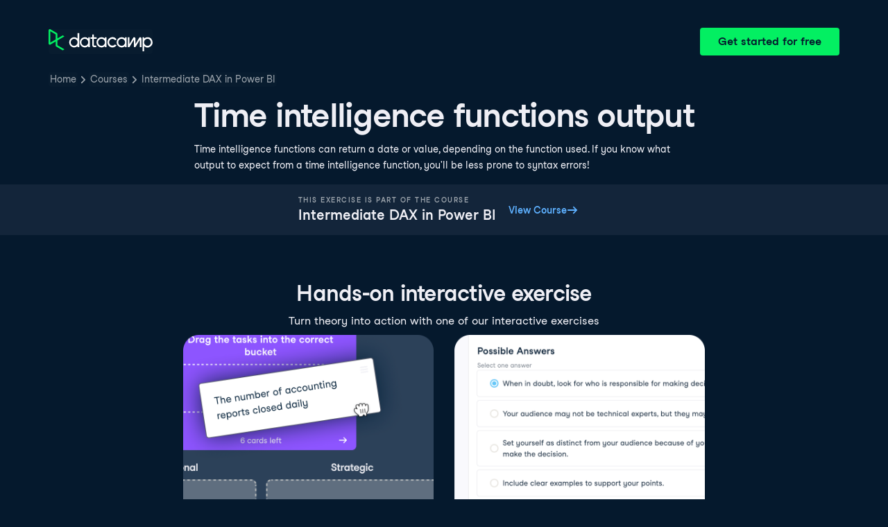

--- FILE ---
content_type: application/javascript; charset=UTF-8
request_url: https://campus.datacamp.com/_next/static/chunks/pages/_app-a2d7b8297e5d31e9.js
body_size: 58106
content:
(self.webpackChunk_N_E=self.webpackChunk_N_E||[]).push([[888],{54697:function(e,t,r){"use strict";r.d(t,{Z:function(){return m}});var a=r(16166),n=r(46411),i=r(26686),o=r(27563),s=r(20211),l=r(88160),c=r(92190),u=function(e,t,r){for(var a=0,i=0;a=i,i=(0,n.fj)(),38===a&&12===i&&(t[r]=1),!(0,n.r)(i);)(0,n.lp)();return(0,n.tP)(e,n.FK)},p=function(e,t){var r=-1,a=44;do switch((0,n.r)(a)){case 0:38===a&&12===(0,n.fj)()&&(t[r]=1),e[r]+=u(n.FK-1,t,r);break;case 2:e[r]+=(0,n.iF)(a);break;case 4:if(44===a){e[++r]=58===(0,n.fj)()?"&\f":"",t[r]=e[r].length;break}default:e[r]+=(0,i.Dp)(a)}while(a=(0,n.lp)());return e},h=new WeakMap,d=function(e){if("rule"===e.type&&e.parent&&!(e.length<1)){for(var t=e.value,r=e.parent,a=e.column===r.column&&e.line===r.line;"rule"!==r.type;)if(!(r=r.parent))return;if((1!==e.props.length||58===t.charCodeAt(0)||h.get(r))&&!a){h.set(e,!0);for(var i=[],o=(0,n.cE)(p((0,n.un)(t),i)),s=r.props,l=0,c=0;l<o.length;l++)for(var u=0;u<s.length;u++,c++)e.props[c]=i[l]?o[l].replace(/&\f/g,s[u]):s[u]+" "+o[l]}}},g=function(e){if("decl"===e.type){var t=e.value;108===t.charCodeAt(0)&&98===t.charCodeAt(2)&&(e.return="",e.value="")}},f=[function(e,t,r,a){if(e.length>-1&&!e.return)switch(e.type){case o.h5:e.return=function e(t,r){switch((0,i.vp)(t,r)){case 5103:return o.G$+"print-"+t+t;case 5737:case 4201:case 3177:case 3433:case 1641:case 4457:case 2921:case 5572:case 6356:case 5844:case 3191:case 6645:case 3005:case 6391:case 5879:case 5623:case 6135:case 4599:case 4855:case 4215:case 6389:case 5109:case 5365:case 5621:case 3829:return o.G$+t+t;case 5349:case 4246:case 4810:case 6968:case 2756:return o.G$+t+o.uj+t+o.MS+t+t;case 6828:case 4268:return o.G$+t+o.MS+t+t;case 6165:return o.G$+t+o.MS+"flex-"+t+t;case 5187:return o.G$+t+(0,i.gx)(t,/(\w+).+(:[^]+)/,o.G$+"box-$1$2"+o.MS+"flex-$1$2")+t;case 5443:return o.G$+t+o.MS+"flex-item-"+(0,i.gx)(t,/flex-|-self/,"")+t;case 4675:return o.G$+t+o.MS+"flex-line-pack"+(0,i.gx)(t,/align-content|flex-|-self/,"")+t;case 5548:return o.G$+t+o.MS+(0,i.gx)(t,"shrink","negative")+t;case 5292:return o.G$+t+o.MS+(0,i.gx)(t,"basis","preferred-size")+t;case 6060:return o.G$+"box-"+(0,i.gx)(t,"-grow","")+o.G$+t+o.MS+(0,i.gx)(t,"grow","positive")+t;case 4554:return o.G$+(0,i.gx)(t,/([^-])(transform)/g,"$1"+o.G$+"$2")+t;case 6187:return(0,i.gx)((0,i.gx)((0,i.gx)(t,/(zoom-|grab)/,o.G$+"$1"),/(image-set)/,o.G$+"$1"),t,"")+t;case 5495:case 3959:return(0,i.gx)(t,/(image-set\([^]*)/,o.G$+"$1$`$1");case 4968:return(0,i.gx)((0,i.gx)(t,/(.+:)(flex-)?(.*)/,o.G$+"box-pack:$3"+o.MS+"flex-pack:$3"),/s.+-b[^;]+/,"justify")+o.G$+t+t;case 4095:case 3583:case 4068:case 2532:return(0,i.gx)(t,/(.+)-inline(.+)/,o.G$+"$1$2")+t;case 8116:case 7059:case 5753:case 5535:case 5445:case 5701:case 4933:case 4677:case 5533:case 5789:case 5021:case 4765:if((0,i.to)(t)-1-r>6)switch((0,i.uO)(t,r+1)){case 109:if(45!==(0,i.uO)(t,r+4))break;case 102:return(0,i.gx)(t,/(.+:)(.+)-([^]+)/,"$1"+o.G$+"$2-$3$1"+o.uj+(108==(0,i.uO)(t,r+3)?"$3":"$2-$3"))+t;case 115:return~(0,i.Cw)(t,"stretch")?e((0,i.gx)(t,"stretch","fill-available"),r)+t:t}break;case 4949:if(115!==(0,i.uO)(t,r+1))break;case 6444:switch((0,i.uO)(t,(0,i.to)(t)-3-(~(0,i.Cw)(t,"!important")&&10))){case 107:return(0,i.gx)(t,":",":"+o.G$)+t;case 101:return(0,i.gx)(t,/(.+:)([^;!]+)(;|!.+)?/,"$1"+o.G$+(45===(0,i.uO)(t,14)?"inline-":"")+"box$3$1"+o.G$+"$2$3$1"+o.MS+"$2box$3")+t}break;case 5936:switch((0,i.uO)(t,r+11)){case 114:return o.G$+t+o.MS+(0,i.gx)(t,/[svh]\w+-[tblr]{2}/,"tb")+t;case 108:return o.G$+t+o.MS+(0,i.gx)(t,/[svh]\w+-[tblr]{2}/,"tb-rl")+t;case 45:return o.G$+t+o.MS+(0,i.gx)(t,/[svh]\w+-[tblr]{2}/,"lr")+t}return o.G$+t+o.MS+t+t}return t}(e.value,e.length);break;case o.lK:return(0,s.q)([(0,n.JG)(e,{value:(0,i.gx)(e.value,"@","@"+o.G$)})],a);case o.Fr:if(e.length)return(0,i.$e)(e.props,function(t){switch((0,i.EQ)(t,/(::plac\w+|:read-\w+)/)){case":read-only":case":read-write":return(0,s.q)([(0,n.JG)(e,{props:[(0,i.gx)(t,/:(read-\w+)/,":"+o.uj+"$1")]})],a);case"::placeholder":return(0,s.q)([(0,n.JG)(e,{props:[(0,i.gx)(t,/:(plac\w+)/,":"+o.G$+"input-$1")]}),(0,n.JG)(e,{props:[(0,i.gx)(t,/:(plac\w+)/,":"+o.uj+"$1")]}),(0,n.JG)(e,{props:[(0,i.gx)(t,/:(plac\w+)/,o.MS+"input-$1")]})],a)}return""})}}],m=function(e){var t=e.key;if("css"===t){var r=document.querySelectorAll("style[data-emotion]:not([data-s])");Array.prototype.forEach.call(r,function(e){-1!==e.getAttribute("data-emotion").indexOf(" ")&&(document.head.appendChild(e),e.setAttribute("data-s",""))})}var n=e.stylisPlugins||f,i={},o=[];u=e.container||document.head,Array.prototype.forEach.call(document.querySelectorAll('style[data-emotion^="'+t+' "]'),function(e){for(var t=e.getAttribute("data-emotion").split(" "),r=1;r<t.length;r++)i[t[r]]=!0;o.push(e)});var u,p,h,m=[s.P,(0,l.cD)(function(e){h.insert(e)})],b=(0,l.qR)([d,g].concat(n,m));p=function(e,t,r,a){var n;h=r,n=e?e+"{"+t.styles+"}":t.styles,(0,s.q)((0,c.MY)(n),b),a&&(y.inserted[t.name]=!0)};var y={key:t,sheet:new a.m({key:t,container:u,nonce:e.nonce,speedy:e.speedy,prepend:e.prepend,insertionPoint:e.insertionPoint}),nonce:e.nonce,inserted:i,registered:{},insert:p};return y.sheet.hydrate(o),y}},66292:function(e,t,r){"use strict";function a(e){for(var t,r=0,a=0,n=e.length;n>=4;++a,n-=4)t=(65535&(t=255&e.charCodeAt(a)|(255&e.charCodeAt(++a))<<8|(255&e.charCodeAt(++a))<<16|(255&e.charCodeAt(++a))<<24))*1540483477+((t>>>16)*59797<<16),t^=t>>>24,r=(65535&t)*1540483477+((t>>>16)*59797<<16)^(65535&r)*1540483477+((r>>>16)*59797<<16);switch(n){case 3:r^=(255&e.charCodeAt(a+2))<<16;case 2:r^=(255&e.charCodeAt(a+1))<<8;case 1:r^=255&e.charCodeAt(a),r=(65535&r)*1540483477+((r>>>16)*59797<<16)}return r^=r>>>13,(((r=(65535&r)*1540483477+((r>>>16)*59797<<16))^r>>>15)>>>0).toString(36)}r.d(t,{Z:function(){return a}})},45042:function(e,t,r){"use strict";function a(e){var t=Object.create(null);return function(r){return void 0===t[r]&&(t[r]=e(r)),t[r]}}r.d(t,{Z:function(){return a}})},38741:function(e,t,r){"use strict";r.d(t,{E:function(){return m},T:function(){return u},c:function(){return g},h:function(){return h},u:function(){return p},w:function(){return c}});var a=r(67294),n=r(54697),i=r(70444),o=r(94293),s=r(27278),l=a.createContext("undefined"!=typeof HTMLElement?(0,n.Z)({key:"css"}):null);l.Provider;var c=function(e){return(0,a.forwardRef)(function(t,r){return e(t,(0,a.useContext)(l),r)})},u=a.createContext({}),p=function(){return a.useContext(u)},h={}.hasOwnProperty,d="__EMOTION_TYPE_PLEASE_DO_NOT_USE__",g=function(e,t){var r={};for(var a in t)h.call(t,a)&&(r[a]=t[a]);return r[d]=e,r},f=function(e){var t=e.cache,r=e.serialized,a=e.isStringTag;return(0,i.hC)(t,r,a),(0,s.L)(function(){return(0,i.My)(t,r,a)}),null},m=c(function(e,t,r){var n=e.css;"string"==typeof n&&void 0!==t.registered[n]&&(n=t.registered[n]);var s=e[d],l=[n],c="";"string"==typeof e.className?c=(0,i.fp)(t.registered,l,e.className):null!=e.className&&(c=e.className+" ");var p=(0,o.O)(l,void 0,a.useContext(u));c+=t.key+"-"+p.name;var g={};for(var m in e)h.call(e,m)&&"css"!==m&&m!==d&&(g[m]=e[m]);return g.className=c,r&&(g.ref=r),a.createElement(a.Fragment,null,a.createElement(f,{cache:t,serialized:p,isStringTag:"string"==typeof s}),a.createElement(s,g))})},35944:function(e,t,r){"use strict";r.d(t,{BX:function(){return s},HY:function(){return i},tZ:function(){return o}});var a=r(85893),n=r(38741);r(67294),r(54697),r(8679),r(94293),r(27278);var i=a.Fragment;function o(e,t,r){return n.h.call(t,"css")?a.jsx(n.E,(0,n.c)(e,t),r):a.jsx(e,t,r)}function s(e,t,r){return n.h.call(t,"css")?a.jsxs(n.E,(0,n.c)(e,t),r):a.jsxs(e,t,r)}},94293:function(e,t,r){"use strict";r.d(t,{O:function(){return f}});var a,n=r(66292),i={animationIterationCount:1,aspectRatio:1,borderImageOutset:1,borderImageSlice:1,borderImageWidth:1,boxFlex:1,boxFlexGroup:1,boxOrdinalGroup:1,columnCount:1,columns:1,flex:1,flexGrow:1,flexPositive:1,flexShrink:1,flexNegative:1,flexOrder:1,gridRow:1,gridRowEnd:1,gridRowSpan:1,gridRowStart:1,gridColumn:1,gridColumnEnd:1,gridColumnSpan:1,gridColumnStart:1,msGridRow:1,msGridRowSpan:1,msGridColumn:1,msGridColumnSpan:1,fontWeight:1,lineHeight:1,opacity:1,order:1,orphans:1,tabSize:1,widows:1,zIndex:1,zoom:1,WebkitLineClamp:1,fillOpacity:1,floodOpacity:1,stopOpacity:1,strokeDasharray:1,strokeDashoffset:1,strokeMiterlimit:1,strokeOpacity:1,strokeWidth:1},o=r(45042),s=/[A-Z]|^ms/g,l=/_EMO_([^_]+?)_([^]*?)_EMO_/g,c=function(e){return 45===e.charCodeAt(1)},u=function(e){return null!=e&&"boolean"!=typeof e},p=(0,o.Z)(function(e){return c(e)?e:e.replace(s,"-$&").toLowerCase()}),h=function(e,t){switch(e){case"animation":case"animationName":if("string"==typeof t)return t.replace(l,function(e,t,r){return a={name:t,styles:r,next:a},t})}return 1===i[e]||c(e)||"number"!=typeof t||0===t?t:t+"px"};function d(e,t,r){if(null==r)return"";if(void 0!==r.__emotion_styles)return r;switch(typeof r){case"boolean":return"";case"object":if(1===r.anim)return a={name:r.name,styles:r.styles,next:a},r.name;if(void 0!==r.styles){var n=r.next;if(void 0!==n)for(;void 0!==n;)a={name:n.name,styles:n.styles,next:a},n=n.next;return r.styles+";"}return function(e,t,r){var a="";if(Array.isArray(r))for(var n=0;n<r.length;n++)a+=d(e,t,r[n])+";";else for(var i in r){var o=r[i];if("object"!=typeof o)null!=t&&void 0!==t[o]?a+=i+"{"+t[o]+"}":u(o)&&(a+=p(i)+":"+h(i,o)+";");else if(Array.isArray(o)&&"string"==typeof o[0]&&(null==t||void 0===t[o[0]]))for(var s=0;s<o.length;s++)u(o[s])&&(a+=p(i)+":"+h(i,o[s])+";");else{var l=d(e,t,o);switch(i){case"animation":case"animationName":a+=p(i)+":"+l+";";break;default:a+=i+"{"+l+"}"}}}return a}(e,t,r);case"function":if(void 0!==e){var i=a,o=r(e);return a=i,d(e,t,o)}}if(null==t)return r;var s=t[r];return void 0!==s?s:r}var g=/label:\s*([^\s;\n{]+)\s*(;|$)/g;function f(e,t,r){if(1===e.length&&"object"==typeof e[0]&&null!==e[0]&&void 0!==e[0].styles)return e[0];var i,o=!0,s="";a=void 0;var l=e[0];null==l||void 0===l.raw?(o=!1,s+=d(r,t,l)):s+=l[0];for(var c=1;c<e.length;c++)s+=d(r,t,e[c]),o&&(s+=l[c]);g.lastIndex=0;for(var u="";null!==(i=g.exec(s));)u+="-"+i[1];return{name:(0,n.Z)(s)+u,styles:s,next:a}}},16166:function(e,t,r){"use strict";r.d(t,{m:function(){return a}});var a=function(){function e(e){var t=this;this._insertTag=function(e){var r;r=0===t.tags.length?t.insertionPoint?t.insertionPoint.nextSibling:t.prepend?t.container.firstChild:t.before:t.tags[t.tags.length-1].nextSibling,t.container.insertBefore(e,r),t.tags.push(e)},this.isSpeedy=void 0===e.speedy||e.speedy,this.tags=[],this.ctr=0,this.nonce=e.nonce,this.key=e.key,this.container=e.container,this.prepend=e.prepend,this.insertionPoint=e.insertionPoint,this.before=null}var t=e.prototype;return t.hydrate=function(e){e.forEach(this._insertTag)},t.insert=function(e){if(this.ctr%(this.isSpeedy?65e3:1)==0){var t;this._insertTag(((t=document.createElement("style")).setAttribute("data-emotion",this.key),void 0!==this.nonce&&t.setAttribute("nonce",this.nonce),t.appendChild(document.createTextNode("")),t.setAttribute("data-s",""),t))}var r=this.tags[this.tags.length-1];if(this.isSpeedy){var a=function(e){if(e.sheet)return e.sheet;for(var t=0;t<document.styleSheets.length;t++)if(document.styleSheets[t].ownerNode===e)return document.styleSheets[t]}(r);try{a.insertRule(e,a.cssRules.length)}catch(e){}}else r.appendChild(document.createTextNode(e));this.ctr++},t.flush=function(){this.tags.forEach(function(e){var t;return null==(t=e.parentNode)?void 0:t.removeChild(e)}),this.tags=[],this.ctr=0},e}()},27278:function(e,t,r){"use strict";r.d(t,{L:function(){return o},j:function(){return s}});var a,n=r(67294),i=!!(a||(a=r.t(n,2))).useInsertionEffect&&(a||(a=r.t(n,2))).useInsertionEffect,o=i||function(e){return e()},s=i||n.useLayoutEffect},70444:function(e,t,r){"use strict";function a(e,t,r){var a="";return r.split(" ").forEach(function(r){void 0!==e[r]?t.push(e[r]+";"):a+=r+" "}),a}r.d(t,{My:function(){return i},fp:function(){return a},hC:function(){return n}});var n=function(e,t,r){var a=e.key+"-"+t.name;!1===r&&void 0===e.registered[a]&&(e.registered[a]=t.styles)},i=function(e,t,r){n(e,t,r);var a=e.key+"-"+t.name;if(void 0===e.inserted[t.name]){var i=t;do e.insert(t===i?"."+a:"",i,e.sheet,!0),i=i.next;while(void 0!==i)}}},8679:function(e,t,r){"use strict";var a=r(59864),n={childContextTypes:!0,contextType:!0,contextTypes:!0,defaultProps:!0,displayName:!0,getDefaultProps:!0,getDerivedStateFromError:!0,getDerivedStateFromProps:!0,mixins:!0,propTypes:!0,type:!0},i={name:!0,length:!0,prototype:!0,caller:!0,callee:!0,arguments:!0,arity:!0},o={$$typeof:!0,compare:!0,defaultProps:!0,displayName:!0,propTypes:!0,type:!0},s={};function l(e){return a.isMemo(e)?o:s[e.$$typeof]||n}s[a.ForwardRef]={$$typeof:!0,render:!0,defaultProps:!0,displayName:!0,propTypes:!0},s[a.Memo]=o;var c=Object.defineProperty,u=Object.getOwnPropertyNames,p=Object.getOwnPropertySymbols,h=Object.getOwnPropertyDescriptor,d=Object.getPrototypeOf,g=Object.prototype;e.exports=function e(t,r,a){if("string"!=typeof r){if(g){var n=d(r);n&&n!==g&&e(t,n,a)}var o=u(r);p&&(o=o.concat(p(r)));for(var s=l(t),f=l(r),m=0;m<o.length;++m){var b=o[m];if(!i[b]&&!(a&&a[b])&&!(f&&f[b])&&!(s&&s[b])){var y=h(r,b);try{c(t,b,y)}catch(e){}}}}return t}},81613:function(e,t,r){"use strict";var a=r(71739),n=r.n(a),i=/\s([^'"/\s><]+?)[\s/>]|([^\s=]+)=\s?(".*?"|'.*?')/g;function o(e){var t={type:"tag",name:"",voidElement:!1,attrs:{},children:[]},r=e.match(/<\/?([^\s]+?)[/\s>]/);if(r&&(t.name=r[1],(n()[r[1]]||"/"===e.charAt(e.length-2))&&(t.voidElement=!0),t.name.startsWith("!--"))){var a=e.indexOf("-->");return{type:"comment",comment:-1!==a?e.slice(4,a):""}}for(var o=new RegExp(i),s=null;null!==(s=o.exec(e));)if(s[0].trim()){if(s[1]){var l=s[1].trim(),c=[l,""];l.indexOf("=")>-1&&(c=l.split("=")),t.attrs[c[0]]=c[1],o.lastIndex--}else s[2]&&(t.attrs[s[2]]=s[3].trim().substring(1,s[3].length-1))}return t}var s=/<[a-zA-Z0-9\-\!\/](?:"[^"]*"|'[^']*'|[^'">])*>/g,l=/^\s*$/,c=Object.create(null);t.Z={parse:function(e,t){t||(t={}),t.components||(t.components=c);var r,a=[],n=[],i=-1,u=!1;if(0!==e.indexOf("<")){var p=e.indexOf("<");a.push({type:"text",content:-1===p?e:e.substring(0,p)})}return e.replace(s,function(s,c){if(u){if(s!=="</"+r.name+">")return;u=!1}var p,h="/"!==s.charAt(1),d=s.startsWith("<!--"),g=c+s.length,f=e.charAt(g);if(d){var m=o(s);return i<0?a.push(m):(p=n[i]).children.push(m),a}if(h&&(i++,"tag"===(r=o(s)).type&&t.components[r.name]&&(r.type="component",u=!0),r.voidElement||u||!f||"<"===f||r.children.push({type:"text",content:e.slice(g,e.indexOf("<",g))}),0===i&&a.push(r),(p=n[i-1])&&p.children.push(r),n[i]=r),(!h||r.voidElement)&&(i>-1&&(r.voidElement||r.name===s.slice(2,-1))&&(r=-1==--i?a:n[i]),!u&&"<"!==f&&f)){p=-1===i?a:n[i].children;var b=e.indexOf("<",g),y=e.slice(g,-1===b?void 0:b);l.test(y)&&(y=" "),(b>-1&&i+p.length>=0||" "!==y)&&p.push({type:"text",content:y})}}),a},stringify:function(e){return e.reduce(function(e,t){return e+function e(t,r){switch(r.type){case"text":return t+r.content;case"tag":return t+="<"+r.name+(r.attrs?function(e){var t=[];for(var r in e)t.push(r+'="'+e[r]+'"');return t.length?" "+t.join(" "):""}(r.attrs):"")+(r.voidElement?"/>":">"),r.voidElement?t:t+r.children.reduce(e,"")+"</"+r.name+">";case"comment":return t+"<!--"+r.comment+"-->"}}("",t)},"")}}},78600:function(e,t,r){"use strict";function a(e,t,r){function a(e){return e&&e.indexOf("###")>-1?e.replace(/###/g,"."):e}function n(){return!e||"string"==typeof e}for(var i="string"!=typeof t?[].concat(t):t.split(".");i.length>1;){if(n())return{};var o=a(i.shift());!e[o]&&r&&(e[o]=new r),e=e[o]}return n()?{}:{obj:e,k:a(i.shift())}}r.r(t),r.d(t,{default:function(){return eT}});var n,i,o,s,l,c,u,p,h,d,g,f,m=[],b=m.forEach,y=m.slice,v=function(e,t){return(v=Object.setPrototypeOf||({__proto__:[]})instanceof Array&&function(e,t){e.__proto__=t}||function(e,t){for(var r in t)Object.prototype.hasOwnProperty.call(t,r)&&(e[r]=t[r])})(e,t)};function k(e,t){if("function"!=typeof t&&null!==t)throw TypeError("Class extends value "+String(t)+" is not a constructor or null");function r(){this.constructor=e}v(e,t),e.prototype=null===t?Object.create(t):(r.prototype=t.prototype,new r)}var S=function(){return(S=Object.assign||function(e){for(var t,r=1,a=arguments.length;r<a;r++)for(var n in t=arguments[r])Object.prototype.hasOwnProperty.call(t,n)&&(e[n]=t[n]);return e}).apply(this,arguments)};function E(e,t,r){if(r||2==arguments.length)for(var a,n=0,i=t.length;n<i;n++)!a&&n in t||(a||(a=Array.prototype.slice.call(t,0,n)),a[n]=t[n]);return e.concat(a||Array.prototype.slice.call(t))}function A(e,t){var r=t&&t.cache?t.cache:x,a=t&&t.serializer?t.serializer:C;return(t&&t.strategy?t.strategy:function(e,t){var r,a,n=1===e.length?P:w;return r=t.cache.create(),a=t.serializer,n.bind(this,e,r,a)})(e,{cache:r,serializer:a})}function P(e,t,r,a){var n=null==a||"number"==typeof a||"boolean"==typeof a?a:r(a),i=t.get(n);return void 0===i&&(i=e.call(this,a),t.set(n,i)),i}function w(e,t,r){var a=Array.prototype.slice.call(arguments,3),n=r(a),i=t.get(n);return void 0===i&&(i=e.apply(this,a),t.set(n,i)),i}"function"==typeof SuppressedError&&SuppressedError;var C=function(){return JSON.stringify(arguments)},L=function(){function e(){this.cache=Object.create(null)}return e.prototype.get=function(e){return this.cache[e]},e.prototype.set=function(e,t){this.cache[e]=t},e}(),x={create:function(){return new L}},T={variadic:function(e,t){var r,a;return r=t.cache.create(),a=t.serializer,w.bind(this,e,r,a)},monadic:function(e,t){var r,a;return r=t.cache.create(),a=t.serializer,P.bind(this,e,r,a)}};function O(e){return e.type===u.literal}function I(e){return e.type===u.number}function D(e){return e.type===u.date}function B(e){return e.type===u.time}function N(e){return e.type===u.select}function R(e){return e.type===u.plural}function H(e){return e.type===u.tag}function M(e){return!!(e&&"object"==typeof e&&e.type===p.number)}function z(e){return!!(e&&"object"==typeof e&&e.type===p.dateTime)}(n=c||(c={}))[n.EXPECT_ARGUMENT_CLOSING_BRACE=1]="EXPECT_ARGUMENT_CLOSING_BRACE",n[n.EMPTY_ARGUMENT=2]="EMPTY_ARGUMENT",n[n.MALFORMED_ARGUMENT=3]="MALFORMED_ARGUMENT",n[n.EXPECT_ARGUMENT_TYPE=4]="EXPECT_ARGUMENT_TYPE",n[n.INVALID_ARGUMENT_TYPE=5]="INVALID_ARGUMENT_TYPE",n[n.EXPECT_ARGUMENT_STYLE=6]="EXPECT_ARGUMENT_STYLE",n[n.INVALID_NUMBER_SKELETON=7]="INVALID_NUMBER_SKELETON",n[n.INVALID_DATE_TIME_SKELETON=8]="INVALID_DATE_TIME_SKELETON",n[n.EXPECT_NUMBER_SKELETON=9]="EXPECT_NUMBER_SKELETON",n[n.EXPECT_DATE_TIME_SKELETON=10]="EXPECT_DATE_TIME_SKELETON",n[n.UNCLOSED_QUOTE_IN_ARGUMENT_STYLE=11]="UNCLOSED_QUOTE_IN_ARGUMENT_STYLE",n[n.EXPECT_SELECT_ARGUMENT_OPTIONS=12]="EXPECT_SELECT_ARGUMENT_OPTIONS",n[n.EXPECT_PLURAL_ARGUMENT_OFFSET_VALUE=13]="EXPECT_PLURAL_ARGUMENT_OFFSET_VALUE",n[n.INVALID_PLURAL_ARGUMENT_OFFSET_VALUE=14]="INVALID_PLURAL_ARGUMENT_OFFSET_VALUE",n[n.EXPECT_SELECT_ARGUMENT_SELECTOR=15]="EXPECT_SELECT_ARGUMENT_SELECTOR",n[n.EXPECT_PLURAL_ARGUMENT_SELECTOR=16]="EXPECT_PLURAL_ARGUMENT_SELECTOR",n[n.EXPECT_SELECT_ARGUMENT_SELECTOR_FRAGMENT=17]="EXPECT_SELECT_ARGUMENT_SELECTOR_FRAGMENT",n[n.EXPECT_PLURAL_ARGUMENT_SELECTOR_FRAGMENT=18]="EXPECT_PLURAL_ARGUMENT_SELECTOR_FRAGMENT",n[n.INVALID_PLURAL_ARGUMENT_SELECTOR=19]="INVALID_PLURAL_ARGUMENT_SELECTOR",n[n.DUPLICATE_PLURAL_ARGUMENT_SELECTOR=20]="DUPLICATE_PLURAL_ARGUMENT_SELECTOR",n[n.DUPLICATE_SELECT_ARGUMENT_SELECTOR=21]="DUPLICATE_SELECT_ARGUMENT_SELECTOR",n[n.MISSING_OTHER_CLAUSE=22]="MISSING_OTHER_CLAUSE",n[n.INVALID_TAG=23]="INVALID_TAG",n[n.INVALID_TAG_NAME=25]="INVALID_TAG_NAME",n[n.UNMATCHED_CLOSING_TAG=26]="UNMATCHED_CLOSING_TAG",n[n.UNCLOSED_TAG=27]="UNCLOSED_TAG",(i=u||(u={}))[i.literal=0]="literal",i[i.argument=1]="argument",i[i.number=2]="number",i[i.date=3]="date",i[i.time=4]="time",i[i.select=5]="select",i[i.plural=6]="plural",i[i.pound=7]="pound",i[i.tag=8]="tag",(o=p||(p={}))[o.number=0]="number",o[o.dateTime=1]="dateTime";var j=/[ \xA0\u1680\u2000-\u200A\u202F\u205F\u3000]/,_=/(?:[Eec]{1,6}|G{1,5}|[Qq]{1,5}|(?:[yYur]+|U{1,5})|[ML]{1,5}|d{1,2}|D{1,3}|F{1}|[abB]{1,5}|[hkHK]{1,2}|w{1,2}|W{1}|m{1,2}|s{1,2}|[zZOvVxX]{1,4})(?=([^']*'[^']*')*[^']*$)/g,G=/[\t-\r \x85\u200E\u200F\u2028\u2029]/i,$=/^\.(?:(0+)(\*)?|(#+)|(0+)(#+))$/g,F=/^(@+)?(\+|#+)?[rs]?$/g,U=/(\*)(0+)|(#+)(0+)|(0+)/g,V=/^(0+)$/;function K(e){var t={};return"r"===e[e.length-1]?t.roundingPriority="morePrecision":"s"===e[e.length-1]&&(t.roundingPriority="lessPrecision"),e.replace(F,function(e,r,a){return"string"!=typeof a?(t.minimumSignificantDigits=r.length,t.maximumSignificantDigits=r.length):"+"===a?t.minimumSignificantDigits=r.length:"#"===r[0]?t.maximumSignificantDigits=r.length:(t.minimumSignificantDigits=r.length,t.maximumSignificantDigits=r.length+("string"==typeof a?a.length:0)),""}),t}function q(e){switch(e){case"sign-auto":return{signDisplay:"auto"};case"sign-accounting":case"()":return{currencySign:"accounting"};case"sign-always":case"+!":return{signDisplay:"always"};case"sign-accounting-always":case"()!":return{signDisplay:"always",currencySign:"accounting"};case"sign-except-zero":case"+?":return{signDisplay:"exceptZero"};case"sign-accounting-except-zero":case"()?":return{signDisplay:"exceptZero",currencySign:"accounting"};case"sign-never":case"+_":return{signDisplay:"never"}}}function J(e){return q(e)||{}}var W={"001":["H","h"],419:["h","H","hB","hb"],AC:["H","h","hb","hB"],AD:["H","hB"],AE:["h","hB","hb","H"],AF:["H","hb","hB","h"],AG:["h","hb","H","hB"],AI:["H","h","hb","hB"],AL:["h","H","hB"],AM:["H","hB"],AO:["H","hB"],AR:["h","H","hB","hb"],AS:["h","H"],AT:["H","hB"],AU:["h","hb","H","hB"],AW:["H","hB"],AX:["H"],AZ:["H","hB","h"],BA:["H","hB","h"],BB:["h","hb","H","hB"],BD:["h","hB","H"],BE:["H","hB"],BF:["H","hB"],BG:["H","hB","h"],BH:["h","hB","hb","H"],BI:["H","h"],BJ:["H","hB"],BL:["H","hB"],BM:["h","hb","H","hB"],BN:["hb","hB","h","H"],BO:["h","H","hB","hb"],BQ:["H"],BR:["H","hB"],BS:["h","hb","H","hB"],BT:["h","H"],BW:["H","h","hb","hB"],BY:["H","h"],BZ:["H","h","hb","hB"],CA:["h","hb","H","hB"],CC:["H","h","hb","hB"],CD:["hB","H"],CF:["H","h","hB"],CG:["H","hB"],CH:["H","hB","h"],CI:["H","hB"],CK:["H","h","hb","hB"],CL:["h","H","hB","hb"],CM:["H","h","hB"],CN:["H","hB","hb","h"],CO:["h","H","hB","hb"],CP:["H"],CR:["h","H","hB","hb"],CU:["h","H","hB","hb"],CV:["H","hB"],CW:["H","hB"],CX:["H","h","hb","hB"],CY:["h","H","hb","hB"],CZ:["H"],DE:["H","hB"],DG:["H","h","hb","hB"],DJ:["h","H"],DK:["H"],DM:["h","hb","H","hB"],DO:["h","H","hB","hb"],DZ:["h","hB","hb","H"],EA:["H","h","hB","hb"],EC:["h","H","hB","hb"],EE:["H","hB"],EG:["h","hB","hb","H"],EH:["h","hB","hb","H"],ER:["h","H"],ES:["H","hB","h","hb"],ET:["hB","hb","h","H"],FI:["H"],FJ:["h","hb","H","hB"],FK:["H","h","hb","hB"],FM:["h","hb","H","hB"],FO:["H","h"],FR:["H","hB"],GA:["H","hB"],GB:["H","h","hb","hB"],GD:["h","hb","H","hB"],GE:["H","hB","h"],GF:["H","hB"],GG:["H","h","hb","hB"],GH:["h","H"],GI:["H","h","hb","hB"],GL:["H","h"],GM:["h","hb","H","hB"],GN:["H","hB"],GP:["H","hB"],GQ:["H","hB","h","hb"],GR:["h","H","hb","hB"],GT:["h","H","hB","hb"],GU:["h","hb","H","hB"],GW:["H","hB"],GY:["h","hb","H","hB"],HK:["h","hB","hb","H"],HN:["h","H","hB","hb"],HR:["H","hB"],HU:["H","h"],IC:["H","h","hB","hb"],ID:["H"],IE:["H","h","hb","hB"],IL:["H","hB"],IM:["H","h","hb","hB"],IN:["h","H"],IO:["H","h","hb","hB"],IQ:["h","hB","hb","H"],IR:["hB","H"],IS:["H"],IT:["H","hB"],JE:["H","h","hb","hB"],JM:["h","hb","H","hB"],JO:["h","hB","hb","H"],JP:["H","K","h"],KE:["hB","hb","H","h"],KG:["H","h","hB","hb"],KH:["hB","h","H","hb"],KI:["h","hb","H","hB"],KM:["H","h","hB","hb"],KN:["h","hb","H","hB"],KP:["h","H","hB","hb"],KR:["h","H","hB","hb"],KW:["h","hB","hb","H"],KY:["h","hb","H","hB"],KZ:["H","hB"],LA:["H","hb","hB","h"],LB:["h","hB","hb","H"],LC:["h","hb","H","hB"],LI:["H","hB","h"],LK:["H","h","hB","hb"],LR:["h","hb","H","hB"],LS:["h","H"],LT:["H","h","hb","hB"],LU:["H","h","hB"],LV:["H","hB","hb","h"],LY:["h","hB","hb","H"],MA:["H","h","hB","hb"],MC:["H","hB"],MD:["H","hB"],ME:["H","hB","h"],MF:["H","hB"],MG:["H","h"],MH:["h","hb","H","hB"],MK:["H","h","hb","hB"],ML:["H"],MM:["hB","hb","H","h"],MN:["H","h","hb","hB"],MO:["h","hB","hb","H"],MP:["h","hb","H","hB"],MQ:["H","hB"],MR:["h","hB","hb","H"],MS:["H","h","hb","hB"],MT:["H","h"],MU:["H","h"],MV:["H","h"],MW:["h","hb","H","hB"],MX:["h","H","hB","hb"],MY:["hb","hB","h","H"],MZ:["H","hB"],NA:["h","H","hB","hb"],NC:["H","hB"],NE:["H"],NF:["H","h","hb","hB"],NG:["H","h","hb","hB"],NI:["h","H","hB","hb"],NL:["H","hB"],NO:["H","h"],NP:["H","h","hB"],NR:["H","h","hb","hB"],NU:["H","h","hb","hB"],NZ:["h","hb","H","hB"],OM:["h","hB","hb","H"],PA:["h","H","hB","hb"],PE:["h","H","hB","hb"],PF:["H","h","hB"],PG:["h","H"],PH:["h","hB","hb","H"],PK:["h","hB","H"],PL:["H","h"],PM:["H","hB"],PN:["H","h","hb","hB"],PR:["h","H","hB","hb"],PS:["h","hB","hb","H"],PT:["H","hB"],PW:["h","H"],PY:["h","H","hB","hb"],QA:["h","hB","hb","H"],RE:["H","hB"],RO:["H","hB"],RS:["H","hB","h"],RU:["H"],RW:["H","h"],SA:["h","hB","hb","H"],SB:["h","hb","H","hB"],SC:["H","h","hB"],SD:["h","hB","hb","H"],SE:["H"],SG:["h","hb","H","hB"],SH:["H","h","hb","hB"],SI:["H","hB"],SJ:["H"],SK:["H"],SL:["h","hb","H","hB"],SM:["H","h","hB"],SN:["H","h","hB"],SO:["h","H"],SR:["H","hB"],SS:["h","hb","H","hB"],ST:["H","hB"],SV:["h","H","hB","hb"],SX:["H","h","hb","hB"],SY:["h","hB","hb","H"],SZ:["h","hb","H","hB"],TA:["H","h","hb","hB"],TC:["h","hb","H","hB"],TD:["h","H","hB"],TF:["H","h","hB"],TG:["H","hB"],TH:["H","h"],TJ:["H","h"],TL:["H","hB","hb","h"],TM:["H","h"],TN:["h","hB","hb","H"],TO:["h","H"],TR:["H","hB"],TT:["h","hb","H","hB"],TW:["hB","hb","h","H"],TZ:["hB","hb","H","h"],UA:["H","hB","h"],UG:["hB","hb","H","h"],UM:["h","hb","H","hB"],US:["h","hb","H","hB"],UY:["h","H","hB","hb"],UZ:["H","hB","h"],VA:["H","h","hB"],VC:["h","hb","H","hB"],VE:["h","H","hB","hb"],VG:["h","hb","H","hB"],VI:["h","hb","H","hB"],VN:["H","h"],VU:["h","H"],WF:["H","hB"],WS:["h","H"],XK:["H","hB","h"],YE:["h","hB","hb","H"],YT:["H","hB"],ZA:["H","h","hb","hB"],ZM:["h","hb","H","hB"],ZW:["H","h"],"af-ZA":["H","h","hB","hb"],"ar-001":["h","hB","hb","H"],"ca-ES":["H","h","hB"],"en-001":["h","hb","H","hB"],"en-HK":["h","hb","H","hB"],"en-IL":["H","h","hb","hB"],"en-MY":["h","hb","H","hB"],"es-BR":["H","h","hB","hb"],"es-ES":["H","h","hB","hb"],"es-GQ":["H","h","hB","hb"],"fr-CA":["H","h","hB"],"gl-ES":["H","h","hB"],"gu-IN":["hB","hb","h","H"],"hi-IN":["hB","h","H"],"it-CH":["H","h","hB"],"it-IT":["H","h","hB"],"kn-IN":["hB","h","H"],"ml-IN":["hB","h","H"],"mr-IN":["hB","hb","h","H"],"pa-IN":["hB","hb","h","H"],"ta-IN":["hB","h","hb","H"],"te-IN":["hB","h","H"],"zu-ZA":["H","hB","hb","h"]},Z=new RegExp("^".concat(j.source,"*")),X=new RegExp("".concat(j.source,"*$"));function Y(e,t){return{start:e,end:t}}var Q=!!String.prototype.startsWith&&"_a".startsWith("a",1),ee=!!String.fromCodePoint,et=!!Object.fromEntries,er=!!String.prototype.codePointAt,ea=!!String.prototype.trimStart,en=!!String.prototype.trimEnd,ei=Number.isSafeInteger?Number.isSafeInteger:function(e){return"number"==typeof e&&isFinite(e)&&Math.floor(e)===e&&9007199254740991>=Math.abs(e)},eo=!0;try{var es=eg("([^\\p{White_Space}\\p{Pattern_Syntax}]*)","yu");eo=(null===(h=es.exec("a"))||void 0===h?void 0:h[0])==="a"}catch(e){eo=!1}var el=Q?function(e,t,r){return e.startsWith(t,r)}:function(e,t,r){return e.slice(r,r+t.length)===t},ec=ee?String.fromCodePoint:function(){for(var e,t=[],r=0;r<arguments.length;r++)t[r]=arguments[r];for(var a="",n=t.length,i=0;n>i;){if((e=t[i++])>1114111)throw RangeError(e+" is not a valid code point");a+=e<65536?String.fromCharCode(e):String.fromCharCode(((e-=65536)>>10)+55296,e%1024+56320)}return a},eu=et?Object.fromEntries:function(e){for(var t={},r=0;r<e.length;r++){var a=e[r],n=a[0],i=a[1];t[n]=i}return t},ep=er?function(e,t){return e.codePointAt(t)}:function(e,t){var r,a=e.length;if(!(t<0)&&!(t>=a)){var n=e.charCodeAt(t);return n<55296||n>56319||t+1===a||(r=e.charCodeAt(t+1))<56320||r>57343?n:(n-55296<<10)+(r-56320)+65536}},eh=ea?function(e){return e.trimStart()}:function(e){return e.replace(Z,"")},ed=en?function(e){return e.trimEnd()}:function(e){return e.replace(X,"")};function eg(e,t){return new RegExp(e,t)}if(eo){var ef=eg("([^\\p{White_Space}\\p{Pattern_Syntax}]*)","yu");d=function(e,t){var r;return ef.lastIndex=t,null!==(r=ef.exec(e)[1])&&void 0!==r?r:""}}else d=function(e,t){for(var r=[];;){var a,n=ep(e,t);if(void 0===n||ey(n)||(a=n)>=33&&a<=35||36===a||a>=37&&a<=39||40===a||41===a||42===a||43===a||44===a||45===a||a>=46&&a<=47||a>=58&&a<=59||a>=60&&a<=62||a>=63&&a<=64||91===a||92===a||93===a||94===a||96===a||123===a||124===a||125===a||126===a||161===a||a>=162&&a<=165||166===a||167===a||169===a||171===a||172===a||174===a||176===a||177===a||182===a||187===a||191===a||215===a||247===a||a>=8208&&a<=8213||a>=8214&&a<=8215||8216===a||8217===a||8218===a||a>=8219&&a<=8220||8221===a||8222===a||8223===a||a>=8224&&a<=8231||a>=8240&&a<=8248||8249===a||8250===a||a>=8251&&a<=8254||a>=8257&&a<=8259||8260===a||8261===a||8262===a||a>=8263&&a<=8273||8274===a||8275===a||a>=8277&&a<=8286||a>=8592&&a<=8596||a>=8597&&a<=8601||a>=8602&&a<=8603||a>=8604&&a<=8607||8608===a||a>=8609&&a<=8610||8611===a||a>=8612&&a<=8613||8614===a||a>=8615&&a<=8621||8622===a||a>=8623&&a<=8653||a>=8654&&a<=8655||a>=8656&&a<=8657||8658===a||8659===a||8660===a||a>=8661&&a<=8691||a>=8692&&a<=8959||a>=8960&&a<=8967||8968===a||8969===a||8970===a||8971===a||a>=8972&&a<=8991||a>=8992&&a<=8993||a>=8994&&a<=9e3||9001===a||9002===a||a>=9003&&a<=9083||9084===a||a>=9085&&a<=9114||a>=9115&&a<=9139||a>=9140&&a<=9179||a>=9180&&a<=9185||a>=9186&&a<=9254||a>=9255&&a<=9279||a>=9280&&a<=9290||a>=9291&&a<=9311||a>=9472&&a<=9654||9655===a||a>=9656&&a<=9664||9665===a||a>=9666&&a<=9719||a>=9720&&a<=9727||a>=9728&&a<=9838||9839===a||a>=9840&&a<=10087||10088===a||10089===a||10090===a||10091===a||10092===a||10093===a||10094===a||10095===a||10096===a||10097===a||10098===a||10099===a||10100===a||10101===a||a>=10132&&a<=10175||a>=10176&&a<=10180||10181===a||10182===a||a>=10183&&a<=10213||10214===a||10215===a||10216===a||10217===a||10218===a||10219===a||10220===a||10221===a||10222===a||10223===a||a>=10224&&a<=10239||a>=10240&&a<=10495||a>=10496&&a<=10626||10627===a||10628===a||10629===a||10630===a||10631===a||10632===a||10633===a||10634===a||10635===a||10636===a||10637===a||10638===a||10639===a||10640===a||10641===a||10642===a||10643===a||10644===a||10645===a||10646===a||10647===a||10648===a||a>=10649&&a<=10711||10712===a||10713===a||10714===a||10715===a||a>=10716&&a<=10747||10748===a||10749===a||a>=10750&&a<=11007||a>=11008&&a<=11055||a>=11056&&a<=11076||a>=11077&&a<=11078||a>=11079&&a<=11084||a>=11085&&a<=11123||a>=11124&&a<=11125||a>=11126&&a<=11157||11158===a||a>=11159&&a<=11263||a>=11776&&a<=11777||11778===a||11779===a||11780===a||11781===a||a>=11782&&a<=11784||11785===a||11786===a||11787===a||11788===a||11789===a||a>=11790&&a<=11798||11799===a||a>=11800&&a<=11801||11802===a||11803===a||11804===a||11805===a||a>=11806&&a<=11807||11808===a||11809===a||11810===a||11811===a||11812===a||11813===a||11814===a||11815===a||11816===a||11817===a||a>=11818&&a<=11822||11823===a||a>=11824&&a<=11833||a>=11834&&a<=11835||a>=11836&&a<=11839||11840===a||11841===a||11842===a||a>=11843&&a<=11855||a>=11856&&a<=11857||11858===a||a>=11859&&a<=11903||a>=12289&&a<=12291||12296===a||12297===a||12298===a||12299===a||12300===a||12301===a||12302===a||12303===a||12304===a||12305===a||a>=12306&&a<=12307||12308===a||12309===a||12310===a||12311===a||12312===a||12313===a||12314===a||12315===a||12316===a||12317===a||a>=12318&&a<=12319||12320===a||12336===a||64830===a||64831===a||a>=65093&&a<=65094)break;r.push(n),t+=n>=65536?2:1}return ec.apply(void 0,r)};var em=function(){function e(e,t){void 0===t&&(t={}),this.message=e,this.position={offset:0,line:1,column:1},this.ignoreTag=!!t.ignoreTag,this.locale=t.locale,this.requiresOtherClause=!!t.requiresOtherClause,this.shouldParseSkeletons=!!t.shouldParseSkeletons}return e.prototype.parse=function(){if(0!==this.offset())throw Error("parser can only be used once");return this.parseMessage(0,"",!1)},e.prototype.parseMessage=function(e,t,r){for(var a=[];!this.isEOF();){var n=this.char();if(123===n){var i=this.parseArgument(e,r);if(i.err)return i;a.push(i.val)}else if(125===n&&e>0)break;else if(35===n&&("plural"===t||"selectordinal"===t)){var o=this.clonePosition();this.bump(),a.push({type:u.pound,location:Y(o,this.clonePosition())})}else if(60!==n||this.ignoreTag||47!==this.peek()){if(60===n&&!this.ignoreTag&&eb(this.peek()||0)){var i=this.parseTag(e,t);if(i.err)return i;a.push(i.val)}else{var i=this.parseLiteral(e,t);if(i.err)return i;a.push(i.val)}}else{if(!r)return this.error(c.UNMATCHED_CLOSING_TAG,Y(this.clonePosition(),this.clonePosition()));break}}return{val:a,err:null}},e.prototype.parseTag=function(e,t){var r=this.clonePosition();this.bump();var a=this.parseTagName();if(this.bumpSpace(),this.bumpIf("/>"))return{val:{type:u.literal,value:"<".concat(a,"/>"),location:Y(r,this.clonePosition())},err:null};if(!this.bumpIf(">"))return this.error(c.INVALID_TAG,Y(r,this.clonePosition()));var n=this.parseMessage(e+1,t,!0);if(n.err)return n;var i=n.val,o=this.clonePosition();if(!this.bumpIf("</"))return this.error(c.UNCLOSED_TAG,Y(r,this.clonePosition()));if(this.isEOF()||!eb(this.char()))return this.error(c.INVALID_TAG,Y(o,this.clonePosition()));var s=this.clonePosition();return a!==this.parseTagName()?this.error(c.UNMATCHED_CLOSING_TAG,Y(s,this.clonePosition())):(this.bumpSpace(),this.bumpIf(">"))?{val:{type:u.tag,value:a,children:i,location:Y(r,this.clonePosition())},err:null}:this.error(c.INVALID_TAG,Y(o,this.clonePosition()))},e.prototype.parseTagName=function(){var e,t=this.offset();for(this.bump();!this.isEOF()&&(45===(e=this.char())||46===e||e>=48&&e<=57||95===e||e>=97&&e<=122||e>=65&&e<=90||183==e||e>=192&&e<=214||e>=216&&e<=246||e>=248&&e<=893||e>=895&&e<=8191||e>=8204&&e<=8205||e>=8255&&e<=8256||e>=8304&&e<=8591||e>=11264&&e<=12271||e>=12289&&e<=55295||e>=63744&&e<=64975||e>=65008&&e<=65533||e>=65536&&e<=983039);)this.bump();return this.message.slice(t,this.offset())},e.prototype.parseLiteral=function(e,t){for(var r=this.clonePosition(),a="";;){var n=this.tryParseQuote(t);if(n){a+=n;continue}var i=this.tryParseUnquoted(e,t);if(i){a+=i;continue}var o=this.tryParseLeftAngleBracket();if(o){a+=o;continue}break}var s=Y(r,this.clonePosition());return{val:{type:u.literal,value:a,location:s},err:null}},e.prototype.tryParseLeftAngleBracket=function(){var e;return this.isEOF()||60!==this.char()||!this.ignoreTag&&(eb(e=this.peek()||0)||47===e)?null:(this.bump(),"<")},e.prototype.tryParseQuote=function(e){if(this.isEOF()||39!==this.char())return null;switch(this.peek()){case 39:return this.bump(),this.bump(),"'";case 123:case 60:case 62:case 125:break;case 35:if("plural"===e||"selectordinal"===e)break;return null;default:return null}this.bump();var t=[this.char()];for(this.bump();!this.isEOF();){var r=this.char();if(39===r){if(39===this.peek())t.push(39),this.bump();else{this.bump();break}}else t.push(r);this.bump()}return ec.apply(void 0,t)},e.prototype.tryParseUnquoted=function(e,t){if(this.isEOF())return null;var r=this.char();return 60===r||123===r||35===r&&("plural"===t||"selectordinal"===t)||125===r&&e>0?null:(this.bump(),ec(r))},e.prototype.parseArgument=function(e,t){var r=this.clonePosition();if(this.bump(),this.bumpSpace(),this.isEOF())return this.error(c.EXPECT_ARGUMENT_CLOSING_BRACE,Y(r,this.clonePosition()));if(125===this.char())return this.bump(),this.error(c.EMPTY_ARGUMENT,Y(r,this.clonePosition()));var a=this.parseIdentifierIfPossible().value;if(!a)return this.error(c.MALFORMED_ARGUMENT,Y(r,this.clonePosition()));if(this.bumpSpace(),this.isEOF())return this.error(c.EXPECT_ARGUMENT_CLOSING_BRACE,Y(r,this.clonePosition()));switch(this.char()){case 125:return this.bump(),{val:{type:u.argument,value:a,location:Y(r,this.clonePosition())},err:null};case 44:if(this.bump(),this.bumpSpace(),this.isEOF())return this.error(c.EXPECT_ARGUMENT_CLOSING_BRACE,Y(r,this.clonePosition()));return this.parseArgumentOptions(e,t,a,r);default:return this.error(c.MALFORMED_ARGUMENT,Y(r,this.clonePosition()))}},e.prototype.parseIdentifierIfPossible=function(){var e=this.clonePosition(),t=this.offset(),r=d(this.message,t),a=t+r.length;return this.bumpTo(a),{value:r,location:Y(e,this.clonePosition())}},e.prototype.parseArgumentOptions=function(e,t,r,a){var n,i=this.clonePosition(),o=this.parseIdentifierIfPossible().value,s=this.clonePosition();switch(o){case"":return this.error(c.EXPECT_ARGUMENT_TYPE,Y(i,s));case"number":case"date":case"time":this.bumpSpace();var l=null;if(this.bumpIf(",")){this.bumpSpace();var h=this.clonePosition(),d=this.parseSimpleArgStyleIfPossible();if(d.err)return d;var g=ed(d.val);if(0===g.length)return this.error(c.EXPECT_ARGUMENT_STYLE,Y(this.clonePosition(),this.clonePosition()));l={style:g,styleLocation:Y(h,this.clonePosition())}}var f=this.tryParseArgumentClose(a);if(f.err)return f;var m=Y(a,this.clonePosition());if(l&&el(null==l?void 0:l.style,"::",0)){var b,y=eh(l.style.slice(2));if("number"===o){var d=this.parseNumberSkeletonFromString(y,l.styleLocation);if(d.err)return d;return{val:{type:u.number,value:r,location:m,style:d.val},err:null}}if(0===y.length)return this.error(c.EXPECT_DATE_TIME_SKELETON,m);var v=y;this.locale&&(v=function(e,t){for(var r="",a=0;a<e.length;a++){var n=e.charAt(a);if("j"===n){for(var i=0;a+1<e.length&&e.charAt(a+1)===n;)i++,a++;var o=1+(1&i),s=i<2?1:3+(i>>1),l=function(e){var t,r=e.hourCycle;if(void 0===r&&e.hourCycles&&e.hourCycles.length&&(r=e.hourCycles[0]),r)switch(r){case"h24":return"k";case"h23":return"H";case"h12":return"h";case"h11":return"K";default:throw Error("Invalid hourCycle")}var a=e.language;return"root"!==a&&(t=e.maximize().region),(W[t||""]||W[a||""]||W["".concat(a,"-001")]||W["001"])[0]}(t);for(("H"==l||"k"==l)&&(s=0);s-- >0;)r+="a";for(;o-- >0;)r=l+r}else"J"===n?r+="H":r+=n}return r}(y,this.locale));var g={type:p.dateTime,pattern:v,location:l.styleLocation,parsedOptions:this.shouldParseSkeletons?(b={},v.replace(_,function(e){var t=e.length;switch(e[0]){case"G":b.era=4===t?"long":5===t?"narrow":"short";break;case"y":b.year=2===t?"2-digit":"numeric";break;case"Y":case"u":case"U":case"r":throw RangeError("`Y/u/U/r` (year) patterns are not supported, use `y` instead");case"q":case"Q":throw RangeError("`q/Q` (quarter) patterns are not supported");case"M":case"L":b.month=["numeric","2-digit","short","long","narrow"][t-1];break;case"w":case"W":throw RangeError("`w/W` (week) patterns are not supported");case"d":b.day=["numeric","2-digit"][t-1];break;case"D":case"F":case"g":throw RangeError("`D/F/g` (day) patterns are not supported, use `d` instead");case"E":b.weekday=4===t?"long":5===t?"narrow":"short";break;case"e":if(t<4)throw RangeError("`e..eee` (weekday) patterns are not supported");b.weekday=["short","long","narrow","short"][t-4];break;case"c":if(t<4)throw RangeError("`c..ccc` (weekday) patterns are not supported");b.weekday=["short","long","narrow","short"][t-4];break;case"a":b.hour12=!0;break;case"b":case"B":throw RangeError("`b/B` (period) patterns are not supported, use `a` instead");case"h":b.hourCycle="h12",b.hour=["numeric","2-digit"][t-1];break;case"H":b.hourCycle="h23",b.hour=["numeric","2-digit"][t-1];break;case"K":b.hourCycle="h11",b.hour=["numeric","2-digit"][t-1];break;case"k":b.hourCycle="h24",b.hour=["numeric","2-digit"][t-1];break;case"j":case"J":case"C":throw RangeError("`j/J/C` (hour) patterns are not supported, use `h/H/K/k` instead");case"m":b.minute=["numeric","2-digit"][t-1];break;case"s":b.second=["numeric","2-digit"][t-1];break;case"S":case"A":throw RangeError("`S/A` (second) patterns are not supported, use `s` instead");case"z":b.timeZoneName=t<4?"short":"long";break;case"Z":case"O":case"v":case"V":case"X":case"x":throw RangeError("`Z/O/v/V/X/x` (timeZone) patterns are not supported, use `z` instead")}return""}),b):{}};return{val:{type:"date"===o?u.date:u.time,value:r,location:m,style:g},err:null}}return{val:{type:"number"===o?u.number:"date"===o?u.date:u.time,value:r,location:m,style:null!==(n=null==l?void 0:l.style)&&void 0!==n?n:null},err:null};case"plural":case"selectordinal":case"select":var k=this.clonePosition();if(this.bumpSpace(),!this.bumpIf(","))return this.error(c.EXPECT_SELECT_ARGUMENT_OPTIONS,Y(k,S({},k)));this.bumpSpace();var E=this.parseIdentifierIfPossible(),A=0;if("select"!==o&&"offset"===E.value){if(!this.bumpIf(":"))return this.error(c.EXPECT_PLURAL_ARGUMENT_OFFSET_VALUE,Y(this.clonePosition(),this.clonePosition()));this.bumpSpace();var d=this.tryParseDecimalInteger(c.EXPECT_PLURAL_ARGUMENT_OFFSET_VALUE,c.INVALID_PLURAL_ARGUMENT_OFFSET_VALUE);if(d.err)return d;this.bumpSpace(),E=this.parseIdentifierIfPossible(),A=d.val}var P=this.tryParsePluralOrSelectOptions(e,o,t,E);if(P.err)return P;var f=this.tryParseArgumentClose(a);if(f.err)return f;var w=Y(a,this.clonePosition());if("select"===o)return{val:{type:u.select,value:r,options:eu(P.val),location:w},err:null};return{val:{type:u.plural,value:r,options:eu(P.val),offset:A,pluralType:"plural"===o?"cardinal":"ordinal",location:w},err:null};default:return this.error(c.INVALID_ARGUMENT_TYPE,Y(i,s))}},e.prototype.tryParseArgumentClose=function(e){return this.isEOF()||125!==this.char()?this.error(c.EXPECT_ARGUMENT_CLOSING_BRACE,Y(e,this.clonePosition())):(this.bump(),{val:!0,err:null})},e.prototype.parseSimpleArgStyleIfPossible=function(){for(var e=0,t=this.clonePosition();!this.isEOF();)switch(this.char()){case 39:this.bump();var r=this.clonePosition();if(!this.bumpUntil("'"))return this.error(c.UNCLOSED_QUOTE_IN_ARGUMENT_STYLE,Y(r,this.clonePosition()));this.bump();break;case 123:e+=1,this.bump();break;case 125:if(!(e>0))return{val:this.message.slice(t.offset,this.offset()),err:null};e-=1;break;default:this.bump()}return{val:this.message.slice(t.offset,this.offset()),err:null}},e.prototype.parseNumberSkeletonFromString=function(e,t){var r=[];try{r=function(e){if(0===e.length)throw Error("Number skeleton cannot be empty");for(var t=e.split(G).filter(function(e){return e.length>0}),r=[],a=0;a<t.length;a++){var n=t[a].split("/");if(0===n.length)throw Error("Invalid number skeleton");for(var i=n[0],o=n.slice(1),s=0;s<o.length;s++)if(0===o[s].length)throw Error("Invalid number skeleton");r.push({stem:i,options:o})}return r}(e)}catch(e){return this.error(c.INVALID_NUMBER_SKELETON,t)}return{val:{type:p.number,tokens:r,location:t,parsedOptions:this.shouldParseSkeletons?function(e){for(var t={},r=0;r<e.length;r++){var a=e[r];switch(a.stem){case"percent":case"%":t.style="percent";continue;case"%x100":t.style="percent",t.scale=100;continue;case"currency":t.style="currency",t.currency=a.options[0];continue;case"group-off":case",_":t.useGrouping=!1;continue;case"precision-integer":case".":t.maximumFractionDigits=0;continue;case"measure-unit":case"unit":t.style="unit",t.unit=a.options[0].replace(/^(.*?)-/,"");continue;case"compact-short":case"K":t.notation="compact",t.compactDisplay="short";continue;case"compact-long":case"KK":t.notation="compact",t.compactDisplay="long";continue;case"scientific":t=S(S(S({},t),{notation:"scientific"}),a.options.reduce(function(e,t){return S(S({},e),q(t)||{})},{}));continue;case"engineering":t=S(S(S({},t),{notation:"engineering"}),a.options.reduce(function(e,t){return S(S({},e),q(t)||{})},{}));continue;case"notation-simple":t.notation="standard";continue;case"unit-width-narrow":t.currencyDisplay="narrowSymbol",t.unitDisplay="narrow";continue;case"unit-width-short":t.currencyDisplay="code",t.unitDisplay="short";continue;case"unit-width-full-name":t.currencyDisplay="name",t.unitDisplay="long";continue;case"unit-width-iso-code":t.currencyDisplay="symbol";continue;case"scale":t.scale=parseFloat(a.options[0]);continue;case"rounding-mode-floor":t.roundingMode="floor";continue;case"rounding-mode-ceiling":t.roundingMode="ceil";continue;case"rounding-mode-down":t.roundingMode="trunc";continue;case"rounding-mode-up":t.roundingMode="expand";continue;case"rounding-mode-half-even":t.roundingMode="halfEven";continue;case"rounding-mode-half-down":t.roundingMode="halfTrunc";continue;case"rounding-mode-half-up":t.roundingMode="halfExpand";continue;case"integer-width":if(a.options.length>1)throw RangeError("integer-width stems only accept a single optional option");a.options[0].replace(U,function(e,r,a,n,i,o){if(r)t.minimumIntegerDigits=a.length;else if(n&&i)throw Error("We currently do not support maximum integer digits");else if(o)throw Error("We currently do not support exact integer digits");return""});continue}if(V.test(a.stem)){t.minimumIntegerDigits=a.stem.length;continue}if($.test(a.stem)){if(a.options.length>1)throw RangeError("Fraction-precision stems only accept a single optional option");a.stem.replace($,function(e,r,a,n,i,o){return"*"===a?t.minimumFractionDigits=r.length:n&&"#"===n[0]?t.maximumFractionDigits=n.length:i&&o?(t.minimumFractionDigits=i.length,t.maximumFractionDigits=i.length+o.length):(t.minimumFractionDigits=r.length,t.maximumFractionDigits=r.length),""});var n=a.options[0];"w"===n?t=S(S({},t),{trailingZeroDisplay:"stripIfInteger"}):n&&(t=S(S({},t),K(n)));continue}if(F.test(a.stem)){t=S(S({},t),K(a.stem));continue}var i=q(a.stem);i&&(t=S(S({},t),i));var o=function(e){var t;if("E"===e[0]&&"E"===e[1]?(t={notation:"engineering"},e=e.slice(2)):"E"===e[0]&&(t={notation:"scientific"},e=e.slice(1)),t){var r=e.slice(0,2);if("+!"===r?(t.signDisplay="always",e=e.slice(2)):"+?"===r&&(t.signDisplay="exceptZero",e=e.slice(2)),!V.test(e))throw Error("Malformed concise eng/scientific notation");t.minimumIntegerDigits=e.length}return t}(a.stem);o&&(t=S(S({},t),o))}return t}(r):{}},err:null}},e.prototype.tryParsePluralOrSelectOptions=function(e,t,r,a){for(var n,i=!1,o=[],s=new Set,l=a.value,u=a.location;;){if(0===l.length){var p=this.clonePosition();if("select"!==t&&this.bumpIf("=")){var h=this.tryParseDecimalInteger(c.EXPECT_PLURAL_ARGUMENT_SELECTOR,c.INVALID_PLURAL_ARGUMENT_SELECTOR);if(h.err)return h;u=Y(p,this.clonePosition()),l=this.message.slice(p.offset,this.offset())}else break}if(s.has(l))return this.error("select"===t?c.DUPLICATE_SELECT_ARGUMENT_SELECTOR:c.DUPLICATE_PLURAL_ARGUMENT_SELECTOR,u);"other"===l&&(i=!0),this.bumpSpace();var d=this.clonePosition();if(!this.bumpIf("{"))return this.error("select"===t?c.EXPECT_SELECT_ARGUMENT_SELECTOR_FRAGMENT:c.EXPECT_PLURAL_ARGUMENT_SELECTOR_FRAGMENT,Y(this.clonePosition(),this.clonePosition()));var g=this.parseMessage(e+1,t,r);if(g.err)return g;var f=this.tryParseArgumentClose(d);if(f.err)return f;o.push([l,{value:g.val,location:Y(d,this.clonePosition())}]),s.add(l),this.bumpSpace(),l=(n=this.parseIdentifierIfPossible()).value,u=n.location}return 0===o.length?this.error("select"===t?c.EXPECT_SELECT_ARGUMENT_SELECTOR:c.EXPECT_PLURAL_ARGUMENT_SELECTOR,Y(this.clonePosition(),this.clonePosition())):this.requiresOtherClause&&!i?this.error(c.MISSING_OTHER_CLAUSE,Y(this.clonePosition(),this.clonePosition())):{val:o,err:null}},e.prototype.tryParseDecimalInteger=function(e,t){var r=1,a=this.clonePosition();this.bumpIf("+")||this.bumpIf("-")&&(r=-1);for(var n=!1,i=0;!this.isEOF();){var o=this.char();if(o>=48&&o<=57)n=!0,i=10*i+(o-48),this.bump();else break}var s=Y(a,this.clonePosition());return n?ei(i*=r)?{val:i,err:null}:this.error(t,s):this.error(e,s)},e.prototype.offset=function(){return this.position.offset},e.prototype.isEOF=function(){return this.offset()===this.message.length},e.prototype.clonePosition=function(){return{offset:this.position.offset,line:this.position.line,column:this.position.column}},e.prototype.char=function(){var e=this.position.offset;if(e>=this.message.length)throw Error("out of bound");var t=ep(this.message,e);if(void 0===t)throw Error("Offset ".concat(e," is at invalid UTF-16 code unit boundary"));return t},e.prototype.error=function(e,t){return{val:null,err:{kind:e,message:this.message,location:t}}},e.prototype.bump=function(){if(!this.isEOF()){var e=this.char();10===e?(this.position.line+=1,this.position.column=1,this.position.offset+=1):(this.position.column+=1,this.position.offset+=e<65536?1:2)}},e.prototype.bumpIf=function(e){if(el(this.message,e,this.offset())){for(var t=0;t<e.length;t++)this.bump();return!0}return!1},e.prototype.bumpUntil=function(e){var t=this.offset(),r=this.message.indexOf(e,t);return r>=0?(this.bumpTo(r),!0):(this.bumpTo(this.message.length),!1)},e.prototype.bumpTo=function(e){if(this.offset()>e)throw Error("targetOffset ".concat(e," must be greater than or equal to the current offset ").concat(this.offset()));for(e=Math.min(e,this.message.length);;){var t=this.offset();if(t===e)break;if(t>e)throw Error("targetOffset ".concat(e," is at invalid UTF-16 code unit boundary"));if(this.bump(),this.isEOF())break}},e.prototype.bumpSpace=function(){for(;!this.isEOF()&&ey(this.char());)this.bump()},e.prototype.peek=function(){if(this.isEOF())return null;var e=this.char(),t=this.offset(),r=this.message.charCodeAt(t+(e>=65536?2:1));return null!=r?r:null},e}();function eb(e){return e>=97&&e<=122||e>=65&&e<=90}function ey(e){return e>=9&&e<=13||32===e||133===e||e>=8206&&e<=8207||8232===e||8233===e}function ev(e,t){void 0===t&&(t={});var r=new em(e,t=S({shouldParseSkeletons:!0,requiresOtherClause:!0},t)).parse();if(r.err){var a=SyntaxError(c[r.err.kind]);throw a.location=r.err.location,a.originalMessage=r.err.message,a}return(null==t?void 0:t.captureLocation)||function e(t){t.forEach(function(t){if(delete t.location,N(t)||R(t))for(var r in t.options)delete t.options[r].location,e(t.options[r].value);else I(t)&&M(t.style)?delete t.style.location:(D(t)||B(t))&&z(t.style)?delete t.style.location:H(t)&&e(t.children)})}(r.val),r.val}(s=g||(g={})).MISSING_VALUE="MISSING_VALUE",s.INVALID_VALUE="INVALID_VALUE",s.MISSING_INTL_API="MISSING_INTL_API";var ek=function(e){function t(t,r,a){var n=e.call(this,t)||this;return n.code=r,n.originalMessage=a,n}return k(t,e),t.prototype.toString=function(){return"[formatjs Error: ".concat(this.code,"] ").concat(this.message)},t}(Error),eS=function(e){function t(t,r,a,n){return e.call(this,'Invalid values for "'.concat(t,'": "').concat(r,'". Options are "').concat(Object.keys(a).join('", "'),'"'),g.INVALID_VALUE,n)||this}return k(t,e),t}(ek),eE=function(e){function t(t,r,a){return e.call(this,'Value for "'.concat(t,'" must be of type ').concat(r),g.INVALID_VALUE,a)||this}return k(t,e),t}(ek),eA=function(e){function t(t,r){return e.call(this,'The intl string context variable "'.concat(t,'" was not provided to the string "').concat(r,'"'),g.MISSING_VALUE,r)||this}return k(t,e),t}(ek);function eP(e){return{create:function(){return{get:function(t){return e[t]},set:function(t,r){e[t]=r}}}}}(l=f||(f={}))[l.literal=0]="literal",l[l.object=1]="object";var ew=function(){function e(t,r,a,n){void 0===r&&(r=e.defaultLocale);var i,o,s=this;if(this.formatterCache={number:{},dateTime:{},pluralRules:{}},this.format=function(e){var t=s.formatToParts(e);if(1===t.length)return t[0].value;var r=t.reduce(function(e,t){return e.length&&t.type===f.literal&&"string"==typeof e[e.length-1]?e[e.length-1]+=t.value:e.push(t.value),e},[]);return r.length<=1?r[0]||"":r},this.formatToParts=function(e){return function e(t,r,a,n,i,o,s){if(1===t.length&&O(t[0]))return[{type:f.literal,value:t[0].value}];for(var l=[],c=0;c<t.length;c++){var p=t[c];if(O(p)){l.push({type:f.literal,value:p.value});continue}if(p.type===u.pound){"number"==typeof o&&l.push({type:f.literal,value:a.getNumberFormat(r).format(o)});continue}var h=p.value;if(!(i&&h in i))throw new eA(h,s);var d=i[h];if(p.type===u.argument){d&&"string"!=typeof d&&"number"!=typeof d||(d="string"==typeof d||"number"==typeof d?String(d):""),l.push({type:"string"==typeof d?f.literal:f.object,value:d});continue}if(D(p)){var m="string"==typeof p.style?n.date[p.style]:z(p.style)?p.style.parsedOptions:void 0;l.push({type:f.literal,value:a.getDateTimeFormat(r,m).format(d)});continue}if(B(p)){var m="string"==typeof p.style?n.time[p.style]:z(p.style)?p.style.parsedOptions:n.time.medium;l.push({type:f.literal,value:a.getDateTimeFormat(r,m).format(d)});continue}if(I(p)){var m="string"==typeof p.style?n.number[p.style]:M(p.style)?p.style.parsedOptions:void 0;m&&m.scale&&(d*=m.scale||1),l.push({type:f.literal,value:a.getNumberFormat(r,m).format(d)});continue}if(H(p)){var b=p.children,y=p.value,v=i[y];if("function"!=typeof v)throw new eE(y,"function",s);var k=v(e(b,r,a,n,i,o).map(function(e){return e.value}));Array.isArray(k)||(k=[k]),l.push.apply(l,k.map(function(e){return{type:"string"==typeof e?f.literal:f.object,value:e}}))}if(N(p)){var S=p.options[d]||p.options.other;if(!S)throw new eS(p.value,d,Object.keys(p.options),s);l.push.apply(l,e(S.value,r,a,n,i));continue}if(R(p)){var S=p.options["=".concat(d)];if(!S){if(!Intl.PluralRules)throw new ek('Intl.PluralRules is not available in this environment.\nTry polyfilling it using "@formatjs/intl-pluralrules"\n',g.MISSING_INTL_API,s);var E=a.getPluralRules(r,{type:p.pluralType}).select(d-(p.offset||0));S=p.options[E]||p.options.other}if(!S)throw new eS(p.value,d,Object.keys(p.options),s);l.push.apply(l,e(S.value,r,a,n,i,d-(p.offset||0)));continue}}return l.length<2?l:l.reduce(function(e,t){var r=e[e.length-1];return r&&r.type===f.literal&&t.type===f.literal?r.value+=t.value:e.push(t),e},[])}(s.ast,s.locales,s.formatters,s.formats,e,void 0,s.message)},this.resolvedOptions=function(){var e;return{locale:(null===(e=s.resolvedLocale)||void 0===e?void 0:e.toString())||Intl.NumberFormat.supportedLocalesOf(s.locales)[0]}},this.getAst=function(){return s.ast},this.locales=r,this.resolvedLocale=e.resolveLocale(r),"string"==typeof t){if(this.message=t,!e.__parse)throw TypeError("IntlMessageFormat.__parse must be set to process `message` of type `string`");var l=n||{},c=(l.formatters,function(e,t){var r={};for(var a in e)Object.prototype.hasOwnProperty.call(e,a)&&0>t.indexOf(a)&&(r[a]=e[a]);if(null!=e&&"function"==typeof Object.getOwnPropertySymbols)for(var n=0,a=Object.getOwnPropertySymbols(e);n<a.length;n++)0>t.indexOf(a[n])&&Object.prototype.propertyIsEnumerable.call(e,a[n])&&(r[a[n]]=e[a[n]]);return r}(l,["formatters"]));this.ast=e.__parse(t,S(S({},c),{locale:this.resolvedLocale}))}else this.ast=t;if(!Array.isArray(this.ast))throw TypeError("A message must be provided as a String or AST.");this.formats=(i=e.formats,a?Object.keys(i).reduce(function(e,t){var r,n;return e[t]=(r=i[t],(n=a[t])?S(S(S({},r||{}),n||{}),Object.keys(r).reduce(function(e,t){return e[t]=S(S({},r[t]),n[t]||{}),e},{})):r),e},S({},i)):i),this.formatters=n&&n.formatters||(void 0===(o=this.formatterCache)&&(o={number:{},dateTime:{},pluralRules:{}}),{getNumberFormat:A(function(){for(var e,t=[],r=0;r<arguments.length;r++)t[r]=arguments[r];return new((e=Intl.NumberFormat).bind.apply(e,E([void 0],t,!1)))},{cache:eP(o.number),strategy:T.variadic}),getDateTimeFormat:A(function(){for(var e,t=[],r=0;r<arguments.length;r++)t[r]=arguments[r];return new((e=Intl.DateTimeFormat).bind.apply(e,E([void 0],t,!1)))},{cache:eP(o.dateTime),strategy:T.variadic}),getPluralRules:A(function(){for(var e,t=[],r=0;r<arguments.length;r++)t[r]=arguments[r];return new((e=Intl.PluralRules).bind.apply(e,E([void 0],t,!1)))},{cache:eP(o.pluralRules),strategy:T.variadic})})}return Object.defineProperty(e,"defaultLocale",{get:function(){return e.memoizedDefaultLocale||(e.memoizedDefaultLocale=new Intl.NumberFormat().resolvedOptions().locale),e.memoizedDefaultLocale},enumerable:!1,configurable:!0}),e.memoizedDefaultLocale=null,e.resolveLocale=function(e){if(void 0!==Intl.Locale){var t=Intl.NumberFormat.supportedLocalesOf(e);return new Intl.Locale(t.length>0?t[0]:"string"==typeof e?e:e[0])}},e.__parse=ev,e.formats={number:{integer:{maximumFractionDigits:0},currency:{style:"currency"},percent:{style:"percent"}},date:{short:{month:"numeric",day:"numeric",year:"2-digit"},medium:{month:"short",day:"numeric",year:"numeric"},long:{month:"long",day:"numeric",year:"numeric"},full:{weekday:"long",month:"long",day:"numeric",year:"numeric"}},time:{short:{hour:"numeric",minute:"numeric"},medium:{hour:"numeric",minute:"numeric",second:"numeric"},long:{hour:"numeric",minute:"numeric",second:"numeric",timeZoneName:"short"},full:{hour:"numeric",minute:"numeric",second:"numeric",timeZoneName:"short"}}},e}();function eC(e,t){var r=Object.keys(e);if(Object.getOwnPropertySymbols){var a=Object.getOwnPropertySymbols(e);t&&(a=a.filter(function(t){return Object.getOwnPropertyDescriptor(e,t).enumerable})),r.push.apply(r,a)}return r}function eL(e){for(var t=1;t<arguments.length;t++){var r=null!=arguments[t]?arguments[t]:{};t%2?eC(Object(r),!0).forEach(function(t){var a;a=r[t],t in e?Object.defineProperty(e,t,{value:a,enumerable:!0,configurable:!0,writable:!0}):e[t]=a}):Object.getOwnPropertyDescriptors?Object.defineProperties(e,Object.getOwnPropertyDescriptors(r)):eC(Object(r)).forEach(function(t){Object.defineProperty(e,t,Object.getOwnPropertyDescriptor(r,t))})}return e}var ex=function(){var e;function t(e){!function(e,t){if(!(e instanceof t))throw TypeError("Cannot call a class as a function")}(this,t),this.type="i18nFormat",this.mem={},this.init(null,e)}return e=[{key:"init",value:function(e,t){var r=this,a=e&&e.options&&e.options.i18nFormat||{};if(this.options=function(e){return b.call(y.call(arguments,1),function(t){if(t)for(var r in t)void 0===e[r]&&(e[r]=t[r])}),e}(a,t,this.options||{},{memoize:!0,memoizeFallback:!1,bindI18n:"",bindI18nStore:"",parseErrorHandler:function(e,t,r,a){return r},parseLngForICU:function(e){return e}}),this.formats=this.options.formats,e){var n=this.options,i=n.bindI18n,o=n.bindI18nStore,s=n.memoize;e.IntlMessageFormat=ew,e.ICU=this,s&&(i&&e.on(i,function(){return r.clearCache()}),o&&e.store.on(o,function(){return r.clearCache()}))}}},{key:"addUserDefinedFormats",value:function(e){this.formats=this.formats?eL(eL({},this.formats),e):e}},{key:"parse",value:function(e,t,r,n,i,o){var s,l=o&&o.resolved&&o.resolved.res,c=this.options.memoize&&"".concat(r,".").concat(n,".").concat(i.replace(/\./g,"###"));this.options.memoize&&(s=function(e,t){var r=a(e,t),n=r.obj,i=r.k;if(n)return n[i]}(this.mem,c));try{if(!s){var u,p,h,d=this.options.parseLngForICU(r);s=new ew(e,d,this.formats,{ignoreTag:!0}),this.options.memoize&&(this.options.memoizeFallback||!o||l)&&(u=this.mem,p=s,(h=a(u,c,Object)).obj[h.k]=p)}return s.format(t)}catch(r){return this.options.parseErrorHandler(r,i,e,t)}}},{key:"addLookupKeys",value:function(e,t,r,a,n){return e}},{key:"clearCache",value:function(){this.mem={}}}],function(e,t){for(var r=0;r<t.length;r++){var a=t[r];a.enumerable=a.enumerable||!1,a.configurable=!0,"value"in a&&(a.writable=!0),Object.defineProperty(e,a.key,a)}}(t.prototype,e),t}();ex.type="i18nFormat";var eT=ex},28677:function(e,t,r){"use strict";r.d(t,{cC:function(){return a.cC},Jc:function(){return eE},$G:function(){return a.$G}});var a=r(26909);function n(){return(n=Object.assign?Object.assign.bind():function(e){for(var t=1;t<arguments.length;t++){var r=arguments[t];for(var a in r)({}).hasOwnProperty.call(r,a)&&(e[a]=r[a])}return e}).apply(null,arguments)}function i(e){return(i="function"==typeof Symbol&&"symbol"==typeof Symbol.iterator?function(e){return typeof e}:function(e){return e&&"function"==typeof Symbol&&e.constructor===Symbol&&e!==Symbol.prototype?"symbol":typeof e})(e)}function o(e,t,r){var a;return(a=function(e,t){if("object"!=i(e)||!e)return e;var r=e[Symbol.toPrimitive];if(void 0!==r){var a=r.call(e,t||"default");if("object"!=i(a))return a;throw TypeError("@@toPrimitive must return a primitive value.")}return("string"===t?String:Number)(e)}(t,"string"),(t="symbol"==i(a)?a:a+"")in e)?Object.defineProperty(e,t,{value:r,enumerable:!0,configurable:!0,writable:!0}):e[t]=r,e}var s=r(67294),l=r(8679),c=r.n(l);function u(e,t){(null==t||t>e.length)&&(t=e.length);for(var r=0,a=Array(t);r<t;r++)a[r]=e[r];return a}function p(e,t){if(e){if("string"==typeof e)return u(e,t);var r=({}).toString.call(e).slice(8,-1);return"Object"===r&&e.constructor&&(r=e.constructor.name),"Map"===r||"Set"===r?Array.from(e):"Arguments"===r||/^(?:Ui|I)nt(?:8|16|32)(?:Clamped)?Array$/.test(r)?u(e,t):void 0}}function h(e,t){return function(e){if(Array.isArray(e))return e}(e)||function(e,t){var r=null==e?null:"undefined"!=typeof Symbol&&e[Symbol.iterator]||e["@@iterator"];if(null!=r){var a,n,i,o,s=[],l=!0,c=!1;try{if(i=(r=r.call(e)).next,0===t){if(Object(r)!==r)return;l=!1}else for(;!(l=(a=i.call(r)).done)&&(s.push(a.value),s.length!==t);l=!0);}catch(e){c=!0,n=e}finally{try{if(!l&&null!=r.return&&(o=r.return(),Object(o)!==o))return}finally{if(c)throw n}}return s}}(e,t)||p(e,t)||function(){throw TypeError("Invalid attempt to destructure non-iterable instance.\nIn order to be iterable, non-array objects must have a [Symbol.iterator]() method.")}()}function d(e,t){if(null==e)return{};var r,a,n=function(e,t){if(null==e)return{};var r={};for(var a in e)if(({}).hasOwnProperty.call(e,a)){if(t.includes(a))continue;r[a]=e[a]}return r}(e,t);if(Object.getOwnPropertySymbols){var i=Object.getOwnPropertySymbols(e);for(a=0;a<i.length;a++)r=i[a],t.includes(r)||({}).propertyIsEnumerable.call(e,r)&&(n[r]=e[r])}return n}var g={defaultNS:"common",errorStackTraceLimit:0,i18n:{defaultLocale:"en",locales:["en"]},get initImmediate(){return"undefined"!=typeof window},interpolation:{escapeValue:!1},load:"currentOnly",localeExtension:"json",localePath:"./public/locales",localeStructure:"{{lng}}/{{ns}}",react:{useSuspense:!1},reloadOnPrerender:!1,serializeConfig:!0,use:[]},f="undefined"!=typeof window?s.useLayoutEffect:s.useEffect,m=["i18n"],b=["i18n"];function y(e,t){var r=Object.keys(e);if(Object.getOwnPropertySymbols){var a=Object.getOwnPropertySymbols(e);t&&(a=a.filter(function(t){return Object.getOwnPropertyDescriptor(e,t).enumerable})),r.push.apply(r,a)}return r}function v(e){for(var t=1;t<arguments.length;t++){var r=null!=arguments[t]?arguments[t]:{};t%2?y(Object(r),!0).forEach(function(t){o(e,t,r[t])}):Object.getOwnPropertyDescriptors?Object.defineProperties(e,Object.getOwnPropertyDescriptors(r)):y(Object(r)).forEach(function(t){Object.defineProperty(e,t,Object.getOwnPropertyDescriptor(r,t))})}return e}var k=["backend","detection"],S=function(e){if("string"!=typeof(null==e?void 0:e.lng))throw Error("config.lng was not passed into createConfig");var t,r,a,n=e.i18n,o=d(e,m),s=g.i18n,l=v(v(v(v({},d(g,b)),o),s),n),c=l.defaultNS,f=l.lng,y=l.localeExtension,S=l.localePath,E=l.nonExplicitSupportedLngs,A=l.locales.filter(function(e){return"default"!==e});if("cimode"===f)return l;if(void 0===l.fallbackLng&&(l.fallbackLng=l.defaultLocale,"default"===l.fallbackLng)){var P=h(A,1);l.fallbackLng=P[0]}var w=null==e||null===(t=e.interpolation)||void 0===t?void 0:t.prefix,C=null==e||null===(r=e.interpolation)||void 0===r?void 0:r.suffix,L=null!=w?w:"{{",x=null!=C?C:"}}";"string"!=typeof(null==e?void 0:e.localeStructure)&&(w||C)&&(l.localeStructure="".concat(L,"lng").concat(x,"/").concat(L,"ns").concat(x));var T=l.fallbackLng,O=l.localeStructure;if(E){var I=function(e,t){var r=h(t.split("-"),1)[0];return e[t]=[r],e};if("string"==typeof T)l.fallbackLng=l.locales.filter(function(e){return e.includes("-")}).reduce(I,{default:[T]});else if(Array.isArray(T))l.fallbackLng=l.locales.filter(function(e){return e.includes("-")}).reduce(I,{default:T});else if("object"===i(T))l.fallbackLng=Object.entries(l.fallbackLng).reduce(function(e,t){var r=h(t,2),a=r[0],n=r[1];return e[a]=a.includes("-")?Array.from(new Set([a.split("-")[0]].concat(function(e){if(Array.isArray(e))return u(e)}(n)||function(e){if("undefined"!=typeof Symbol&&null!=e[Symbol.iterator]||null!=e["@@iterator"])return Array.from(e)}(n)||p(n)||function(){throw TypeError("Invalid attempt to spread non-iterable instance.\nIn order to be iterable, non-array objects must have a [Symbol.iterator]() method.")}()))):n,e},T);else if("function"==typeof T)throw Error("If nonExplicitSupportedLngs is true, no functions are allowed for fallbackLng")}return(null==e||null===(a=e.use)||void 0===a?void 0:a.some(function(e){return"backend"===e.type}))||("string"==typeof S?l.backend={addPath:"".concat(S,"/").concat(O,".missing.").concat(y),loadPath:"".concat(S,"/").concat(O,".").concat(y)}:"function"!=typeof S||(l.backend={addPath:function(e,t){return S(e,t,!0)},loadPath:function(e,t){return S(e,t,!1)}})),"string"==typeof l.ns||Array.isArray(l.ns)||(l.ns=[c]),k.forEach(function(t){e[t]&&(l[t]=v(v({},l[t]),e[t]))}),l};let E=e=>"string"==typeof e,A=()=>{let e,t;let r=new Promise((r,a)=>{e=r,t=a});return r.resolve=e,r.reject=t,r},P=e=>null==e?"":""+e,w=(e,t,r)=>{e.forEach(e=>{t[e]&&(r[e]=t[e])})},C=/###/g,L=e=>e&&e.indexOf("###")>-1?e.replace(C,"."):e,x=e=>!e||E(e),T=(e,t,r)=>{let a=E(t)?t.split("."):t,n=0;for(;n<a.length-1;){if(x(e))return{};let t=L(a[n]);!e[t]&&r&&(e[t]=new r),e=Object.prototype.hasOwnProperty.call(e,t)?e[t]:{},++n}return x(e)?{}:{obj:e,k:L(a[n])}},O=(e,t,r)=>{let{obj:a,k:n}=T(e,t,Object);if(void 0!==a||1===t.length){a[n]=r;return}let i=t[t.length-1],o=t.slice(0,t.length-1),s=T(e,o,Object);for(;void 0===s.obj&&o.length;)i=`${o[o.length-1]}.${i}`,s=T(e,o=o.slice(0,o.length-1),Object),s?.obj&&void 0!==s.obj[`${s.k}.${i}`]&&(s.obj=void 0);s.obj[`${s.k}.${i}`]=r},I=(e,t,r,a)=>{let{obj:n,k:i}=T(e,t,Object);n[i]=n[i]||[],n[i].push(r)},D=(e,t)=>{let{obj:r,k:a}=T(e,t);if(r&&Object.prototype.hasOwnProperty.call(r,a))return r[a]},B=(e,t,r)=>{let a=D(e,r);return void 0!==a?a:D(t,r)},N=(e,t,r)=>{for(let a in t)"__proto__"!==a&&"constructor"!==a&&(a in e?E(e[a])||e[a]instanceof String||E(t[a])||t[a]instanceof String?r&&(e[a]=t[a]):N(e[a],t[a],r):e[a]=t[a]);return e},R=e=>e.replace(/[\-\[\]\/\{\}\(\)\*\+\?\.\\\^\$\|]/g,"\\$&");var H={"&":"&amp;","<":"&lt;",">":"&gt;",'"':"&quot;","'":"&#39;","/":"&#x2F;"};let M=e=>E(e)?e.replace(/[&<>"'\/]/g,e=>H[e]):e;class z{constructor(e){this.capacity=e,this.regExpMap=new Map,this.regExpQueue=[]}getRegExp(e){let t=this.regExpMap.get(e);if(void 0!==t)return t;let r=new RegExp(e);return this.regExpQueue.length===this.capacity&&this.regExpMap.delete(this.regExpQueue.shift()),this.regExpMap.set(e,r),this.regExpQueue.push(e),r}}let j=[" ",",","?","!",";"],_=new z(20),G=(e,t,r)=>{t=t||"",r=r||"";let a=j.filter(e=>0>t.indexOf(e)&&0>r.indexOf(e));if(0===a.length)return!0;let n=_.getRegExp(`(${a.map(e=>"?"===e?"\\?":e).join("|")})`),i=!n.test(e);if(!i){let t=e.indexOf(r);t>0&&!n.test(e.substring(0,t))&&(i=!0)}return i},$=function(e,t){let r=arguments.length>2&&void 0!==arguments[2]?arguments[2]:".";if(!e)return;if(e[t]){if(!Object.prototype.hasOwnProperty.call(e,t))return;return e[t]}let a=t.split(r),n=e;for(let e=0;e<a.length;){let t;if(!n||"object"!=typeof n)return;let i="";for(let o=e;o<a.length;++o)if(o!==e&&(i+=r),i+=a[o],void 0!==(t=n[i])){if(["string","number","boolean"].indexOf(typeof t)>-1&&o<a.length-1)continue;e+=o-e+1;break}n=t}return n},F=e=>e?.replace("_","-"),U={type:"logger",log(e){this.output("log",e)},warn(e){this.output("warn",e)},error(e){this.output("error",e)},output(e,t){console?.[e]?.apply?.(console,t)}};class V{constructor(e){let t=arguments.length>1&&void 0!==arguments[1]?arguments[1]:{};this.init(e,t)}init(e){let t=arguments.length>1&&void 0!==arguments[1]?arguments[1]:{};this.prefix=t.prefix||"i18next:",this.logger=e||U,this.options=t,this.debug=t.debug}log(){for(var e=arguments.length,t=Array(e),r=0;r<e;r++)t[r]=arguments[r];return this.forward(t,"log","",!0)}warn(){for(var e=arguments.length,t=Array(e),r=0;r<e;r++)t[r]=arguments[r];return this.forward(t,"warn","",!0)}error(){for(var e=arguments.length,t=Array(e),r=0;r<e;r++)t[r]=arguments[r];return this.forward(t,"error","")}deprecate(){for(var e=arguments.length,t=Array(e),r=0;r<e;r++)t[r]=arguments[r];return this.forward(t,"warn","WARNING DEPRECATED: ",!0)}forward(e,t,r,a){return a&&!this.debug?null:(E(e[0])&&(e[0]=`${r}${this.prefix} ${e[0]}`),this.logger[t](e))}create(e){return new V(this.logger,{prefix:`${this.prefix}:${e}:`,...this.options})}clone(e){return(e=e||this.options).prefix=e.prefix||this.prefix,new V(this.logger,e)}}var K=new V;class q{constructor(){this.observers={}}on(e,t){return e.split(" ").forEach(e=>{this.observers[e]||(this.observers[e]=new Map);let r=this.observers[e].get(t)||0;this.observers[e].set(t,r+1)}),this}off(e,t){if(this.observers[e]){if(!t){delete this.observers[e];return}this.observers[e].delete(t)}}emit(e){for(var t=arguments.length,r=Array(t>1?t-1:0),a=1;a<t;a++)r[a-1]=arguments[a];this.observers[e]&&Array.from(this.observers[e].entries()).forEach(e=>{let[t,a]=e;for(let e=0;e<a;e++)t(...r)}),this.observers["*"]&&Array.from(this.observers["*"].entries()).forEach(t=>{let[a,n]=t;for(let t=0;t<n;t++)a.apply(a,[e,...r])})}}class J extends q{constructor(e){let t=arguments.length>1&&void 0!==arguments[1]?arguments[1]:{ns:["translation"],defaultNS:"translation"};super(),this.data=e||{},this.options=t,void 0===this.options.keySeparator&&(this.options.keySeparator="."),void 0===this.options.ignoreJSONStructure&&(this.options.ignoreJSONStructure=!0)}addNamespaces(e){0>this.options.ns.indexOf(e)&&this.options.ns.push(e)}removeNamespaces(e){let t=this.options.ns.indexOf(e);t>-1&&this.options.ns.splice(t,1)}getResource(e,t,r){let a,n=arguments.length>3&&void 0!==arguments[3]?arguments[3]:{},i=void 0!==n.keySeparator?n.keySeparator:this.options.keySeparator,o=void 0!==n.ignoreJSONStructure?n.ignoreJSONStructure:this.options.ignoreJSONStructure;e.indexOf(".")>-1?a=e.split("."):(a=[e,t],r&&(Array.isArray(r)?a.push(...r):E(r)&&i?a.push(...r.split(i)):a.push(r)));let s=D(this.data,a);return(!s&&!t&&!r&&e.indexOf(".")>-1&&(e=a[0],t=a[1],r=a.slice(2).join(".")),!s&&o&&E(r))?$(this.data?.[e]?.[t],r,i):s}addResource(e,t,r,a){let n=arguments.length>4&&void 0!==arguments[4]?arguments[4]:{silent:!1},i=void 0!==n.keySeparator?n.keySeparator:this.options.keySeparator,o=[e,t];r&&(o=o.concat(i?r.split(i):r)),e.indexOf(".")>-1&&(o=e.split("."),a=t,t=o[1]),this.addNamespaces(t),O(this.data,o,a),n.silent||this.emit("added",e,t,r,a)}addResources(e,t,r){let a=arguments.length>3&&void 0!==arguments[3]?arguments[3]:{silent:!1};for(let a in r)(E(r[a])||Array.isArray(r[a]))&&this.addResource(e,t,a,r[a],{silent:!0});a.silent||this.emit("added",e,t,r)}addResourceBundle(e,t,r,a,n){let i=arguments.length>5&&void 0!==arguments[5]?arguments[5]:{silent:!1,skipCopy:!1},o=[e,t];e.indexOf(".")>-1&&(o=e.split("."),a=r,r=t,t=o[1]),this.addNamespaces(t);let s=D(this.data,o)||{};i.skipCopy||(r=JSON.parse(JSON.stringify(r))),a?N(s,r,n):s={...s,...r},O(this.data,o,s),i.silent||this.emit("added",e,t,r)}removeResourceBundle(e,t){this.hasResourceBundle(e,t)&&delete this.data[e][t],this.removeNamespaces(t),this.emit("removed",e,t)}hasResourceBundle(e,t){return void 0!==this.getResource(e,t)}getResourceBundle(e,t){return t||(t=this.options.defaultNS),this.getResource(e,t)}getDataByLanguage(e){return this.data[e]}hasLanguageSomeTranslations(e){let t=this.getDataByLanguage(e);return!!(t&&Object.keys(t)||[]).find(e=>t[e]&&Object.keys(t[e]).length>0)}toJSON(){return this.data}}var W={processors:{},addPostProcessor(e){this.processors[e.name]=e},handle(e,t,r,a,n){return e.forEach(e=>{t=this.processors[e]?.process(t,r,a,n)??t}),t}};let Z={},X=e=>!E(e)&&"boolean"!=typeof e&&"number"!=typeof e;class Y extends q{constructor(e){let t=arguments.length>1&&void 0!==arguments[1]?arguments[1]:{};super(),w(["resourceStore","languageUtils","pluralResolver","interpolator","backendConnector","i18nFormat","utils"],e,this),this.options=t,void 0===this.options.keySeparator&&(this.options.keySeparator="."),this.logger=K.create("translator")}changeLanguage(e){e&&(this.language=e)}exists(e){let t=arguments.length>1&&void 0!==arguments[1]?arguments[1]:{interpolation:{}};if(null==e)return!1;let r=this.resolve(e,t);return r?.res!==void 0}extractFromKey(e,t){let r=void 0!==t.nsSeparator?t.nsSeparator:this.options.nsSeparator;void 0===r&&(r=":");let a=void 0!==t.keySeparator?t.keySeparator:this.options.keySeparator,n=t.ns||this.options.defaultNS||[],i=r&&e.indexOf(r)>-1,o=!this.options.userDefinedKeySeparator&&!t.keySeparator&&!this.options.userDefinedNsSeparator&&!t.nsSeparator&&!G(e,r,a);if(i&&!o){let t=e.match(this.interpolator.nestingRegexp);if(t&&t.length>0)return{key:e,namespaces:E(n)?[n]:n};let i=e.split(r);(r!==a||r===a&&this.options.ns.indexOf(i[0])>-1)&&(n=i.shift()),e=i.join(a)}return{key:e,namespaces:E(n)?[n]:n}}translate(e,t,r){if("object"!=typeof t&&this.options.overloadTranslationOptionHandler&&(t=this.options.overloadTranslationOptionHandler(arguments)),"object"==typeof t&&(t={...t}),t||(t={}),null==e)return"";Array.isArray(e)||(e=[String(e)]);let a=void 0!==t.returnDetails?t.returnDetails:this.options.returnDetails,n=void 0!==t.keySeparator?t.keySeparator:this.options.keySeparator,{key:i,namespaces:o}=this.extractFromKey(e[e.length-1],t),s=o[o.length-1],l=t.lng||this.language,c=t.appendNamespaceToCIMode||this.options.appendNamespaceToCIMode;if(l?.toLowerCase()==="cimode"){if(c){let e=t.nsSeparator||this.options.nsSeparator;return a?{res:`${s}${e}${i}`,usedKey:i,exactUsedKey:i,usedLng:l,usedNS:s,usedParams:this.getUsedParamsDetails(t)}:`${s}${e}${i}`}return a?{res:i,usedKey:i,exactUsedKey:i,usedLng:l,usedNS:s,usedParams:this.getUsedParamsDetails(t)}:i}let u=this.resolve(e,t),p=u?.res,h=u?.usedKey||i,d=u?.exactUsedKey||i,g=void 0!==t.joinArrays?t.joinArrays:this.options.joinArrays,f=!this.i18nFormat||this.i18nFormat.handleAsObject,m=void 0!==t.count&&!E(t.count),b=Y.hasDefaultValue(t),y=m?this.pluralResolver.getSuffix(l,t.count,t):"",v=t.ordinal&&m?this.pluralResolver.getSuffix(l,t.count,{ordinal:!1}):"",k=m&&!t.ordinal&&0===t.count,S=k&&t[`defaultValue${this.options.pluralSeparator}zero`]||t[`defaultValue${y}`]||t[`defaultValue${v}`]||t.defaultValue,A=p;f&&!p&&b&&(A=S);let P=X(A),w=Object.prototype.toString.apply(A);if(f&&A&&P&&0>["[object Number]","[object Function]","[object RegExp]"].indexOf(w)&&!(E(g)&&Array.isArray(A))){if(!t.returnObjects&&!this.options.returnObjects){this.options.returnedObjectHandler||this.logger.warn("accessing an object - but returnObjects options is not enabled!");let e=this.options.returnedObjectHandler?this.options.returnedObjectHandler(h,A,{...t,ns:o}):`key '${i} (${this.language})' returned an object instead of string.`;return a?(u.res=e,u.usedParams=this.getUsedParamsDetails(t),u):e}if(n){let e=Array.isArray(A),r=e?[]:{},a=e?d:h;for(let e in A)if(Object.prototype.hasOwnProperty.call(A,e)){let i=`${a}${n}${e}`;b&&!p?r[e]=this.translate(i,{...t,defaultValue:X(S)?S[e]:void 0,joinArrays:!1,ns:o}):r[e]=this.translate(i,{...t,joinArrays:!1,ns:o}),r[e]===i&&(r[e]=A[e])}p=r}}else if(f&&E(g)&&Array.isArray(p))(p=p.join(g))&&(p=this.extendTranslation(p,e,t,r));else{let a=!1,o=!1;!this.isValidLookup(p)&&b&&(a=!0,p=S),this.isValidLookup(p)||(o=!0,p=i);let c=(t.missingKeyNoValueFallbackToKey||this.options.missingKeyNoValueFallbackToKey)&&o?void 0:p,h=b&&S!==p&&this.options.updateMissing;if(o||a||h){if(this.logger.log(h?"updateKey":"missingKey",l,s,i,h?S:p),n){let e=this.resolve(i,{...t,keySeparator:!1});e&&e.res&&this.logger.warn("Seems the loaded translations were in flat JSON format instead of nested. Either set keySeparator: false on init or make sure your translations are published in nested format.")}let e=[],r=this.languageUtils.getFallbackCodes(this.options.fallbackLng,t.lng||this.language);if("fallback"===this.options.saveMissingTo&&r&&r[0])for(let t=0;t<r.length;t++)e.push(r[t]);else"all"===this.options.saveMissingTo?e=this.languageUtils.toResolveHierarchy(t.lng||this.language):e.push(t.lng||this.language);let a=(e,r,a)=>{let n=b&&a!==p?a:c;this.options.missingKeyHandler?this.options.missingKeyHandler(e,s,r,n,h,t):this.backendConnector?.saveMissing&&this.backendConnector.saveMissing(e,s,r,n,h,t),this.emit("missingKey",e,s,r,p)};this.options.saveMissing&&(this.options.saveMissingPlurals&&m?e.forEach(e=>{let r=this.pluralResolver.getSuffixes(e,t);k&&t[`defaultValue${this.options.pluralSeparator}zero`]&&0>r.indexOf(`${this.options.pluralSeparator}zero`)&&r.push(`${this.options.pluralSeparator}zero`),r.forEach(r=>{a([e],i+r,t[`defaultValue${r}`]||S)})}):a(e,i,S))}p=this.extendTranslation(p,e,t,u,r),o&&p===i&&this.options.appendNamespaceToMissingKey&&(p=`${s}:${i}`),(o||a)&&this.options.parseMissingKeyHandler&&(p=this.options.parseMissingKeyHandler(this.options.appendNamespaceToMissingKey?`${s}:${i}`:i,a?p:void 0))}return a?(u.res=p,u.usedParams=this.getUsedParamsDetails(t),u):p}extendTranslation(e,t,r,a,n){var i=this;if(this.i18nFormat?.parse)e=this.i18nFormat.parse(e,{...this.options.interpolation.defaultVariables,...r},r.lng||this.language||a.usedLng,a.usedNS,a.usedKey,{resolved:a});else if(!r.skipInterpolation){let o;r.interpolation&&this.interpolator.init({...r,interpolation:{...this.options.interpolation,...r.interpolation}});let s=E(e)&&(r?.interpolation?.skipOnVariables!==void 0?r.interpolation.skipOnVariables:this.options.interpolation.skipOnVariables);if(s){let t=e.match(this.interpolator.nestingRegexp);o=t&&t.length}let l=r.replace&&!E(r.replace)?r.replace:r;if(this.options.interpolation.defaultVariables&&(l={...this.options.interpolation.defaultVariables,...l}),e=this.interpolator.interpolate(e,l,r.lng||this.language||a.usedLng,r),s){let t=e.match(this.interpolator.nestingRegexp);o<(t&&t.length)&&(r.nest=!1)}!r.lng&&a&&a.res&&(r.lng=this.language||a.usedLng),!1!==r.nest&&(e=this.interpolator.nest(e,function(){for(var e=arguments.length,a=Array(e),o=0;o<e;o++)a[o]=arguments[o];return n?.[0]!==a[0]||r.context?i.translate(...a,t):(i.logger.warn(`It seems you are nesting recursively key: ${a[0]} in key: ${t[0]}`),null)},r)),r.interpolation&&this.interpolator.reset()}let o=r.postProcess||this.options.postProcess,s=E(o)?[o]:o;return null!=e&&s?.length&&!1!==r.applyPostProcessor&&(e=W.handle(s,e,t,this.options&&this.options.postProcessPassResolved?{i18nResolved:{...a,usedParams:this.getUsedParamsDetails(r)},...r}:r,this)),e}resolve(e){let t,r,a,n,i,o=arguments.length>1&&void 0!==arguments[1]?arguments[1]:{};return E(e)&&(e=[e]),e.forEach(e=>{if(this.isValidLookup(t))return;let s=this.extractFromKey(e,o),l=s.key;r=l;let c=s.namespaces;this.options.fallbackNS&&(c=c.concat(this.options.fallbackNS));let u=void 0!==o.count&&!E(o.count),p=u&&!o.ordinal&&0===o.count,h=void 0!==o.context&&(E(o.context)||"number"==typeof o.context)&&""!==o.context,d=o.lngs?o.lngs:this.languageUtils.toResolveHierarchy(o.lng||this.language,o.fallbackLng);c.forEach(e=>{this.isValidLookup(t)||(i=e,!Z[`${d[0]}-${e}`]&&this.utils?.hasLoadedNamespace&&!this.utils?.hasLoadedNamespace(i)&&(Z[`${d[0]}-${e}`]=!0,this.logger.warn(`key "${r}" for languages "${d.join(", ")}" won't get resolved as namespace "${i}" was not yet loaded`,"This means something IS WRONG in your setup. You access the t function before i18next.init / i18next.loadNamespace / i18next.changeLanguage was done. Wait for the callback or Promise to resolve before accessing it!!!")),d.forEach(r=>{let i;if(this.isValidLookup(t))return;n=r;let s=[l];if(this.i18nFormat?.addLookupKeys)this.i18nFormat.addLookupKeys(s,l,r,e,o);else{let e;u&&(e=this.pluralResolver.getSuffix(r,o.count,o));let t=`${this.options.pluralSeparator}zero`,a=`${this.options.pluralSeparator}ordinal${this.options.pluralSeparator}`;if(u&&(s.push(l+e),o.ordinal&&0===e.indexOf(a)&&s.push(l+e.replace(a,this.options.pluralSeparator)),p&&s.push(l+t)),h){let r=`${l}${this.options.contextSeparator}${o.context}`;s.push(r),u&&(s.push(r+e),o.ordinal&&0===e.indexOf(a)&&s.push(r+e.replace(a,this.options.pluralSeparator)),p&&s.push(r+t))}}for(;i=s.pop();)this.isValidLookup(t)||(a=i,t=this.getResource(r,e,i,o))}))})}),{res:t,usedKey:r,exactUsedKey:a,usedLng:n,usedNS:i}}isValidLookup(e){return void 0!==e&&!(!this.options.returnNull&&null===e)&&!(!this.options.returnEmptyString&&""===e)}getResource(e,t,r){let a=arguments.length>3&&void 0!==arguments[3]?arguments[3]:{};return this.i18nFormat?.getResource?this.i18nFormat.getResource(e,t,r,a):this.resourceStore.getResource(e,t,r,a)}getUsedParamsDetails(){let e=arguments.length>0&&void 0!==arguments[0]?arguments[0]:{},t=e.replace&&!E(e.replace),r=t?e.replace:e;if(t&&void 0!==e.count&&(r.count=e.count),this.options.interpolation.defaultVariables&&(r={...this.options.interpolation.defaultVariables,...r}),!t)for(let e of(r={...r},["defaultValue","ordinal","context","replace","lng","lngs","fallbackLng","ns","keySeparator","nsSeparator","returnObjects","returnDetails","joinArrays","postProcess","interpolation"]))delete r[e];return r}static hasDefaultValue(e){let t="defaultValue";for(let r in e)if(Object.prototype.hasOwnProperty.call(e,r)&&t===r.substring(0,t.length)&&void 0!==e[r])return!0;return!1}}class Q{constructor(e){this.options=e,this.supportedLngs=this.options.supportedLngs||!1,this.logger=K.create("languageUtils")}getScriptPartFromCode(e){if(!(e=F(e))||0>e.indexOf("-"))return null;let t=e.split("-");return 2===t.length?null:(t.pop(),"x"===t[t.length-1].toLowerCase())?null:this.formatLanguageCode(t.join("-"))}getLanguagePartFromCode(e){if(!(e=F(e))||0>e.indexOf("-"))return e;let t=e.split("-");return this.formatLanguageCode(t[0])}formatLanguageCode(e){if(E(e)&&e.indexOf("-")>-1){let t;try{t=Intl.getCanonicalLocales(e)[0]}catch(e){}return(t&&this.options.lowerCaseLng&&(t=t.toLowerCase()),t)?t:this.options.lowerCaseLng?e.toLowerCase():e}return this.options.cleanCode||this.options.lowerCaseLng?e.toLowerCase():e}isSupportedCode(e){return("languageOnly"===this.options.load||this.options.nonExplicitSupportedLngs)&&(e=this.getLanguagePartFromCode(e)),!this.supportedLngs||!this.supportedLngs.length||this.supportedLngs.indexOf(e)>-1}getBestMatchFromCodes(e){let t;return e?(e.forEach(e=>{if(t)return;let r=this.formatLanguageCode(e);(!this.options.supportedLngs||this.isSupportedCode(r))&&(t=r)}),!t&&this.options.supportedLngs&&e.forEach(e=>{if(t)return;let r=this.getLanguagePartFromCode(e);if(this.isSupportedCode(r))return t=r;t=this.options.supportedLngs.find(e=>{if(e===r||!(0>e.indexOf("-")&&0>r.indexOf("-"))&&(e.indexOf("-")>0&&0>r.indexOf("-")&&e.substring(0,e.indexOf("-"))===r||0===e.indexOf(r)&&r.length>1))return e})}),t||(t=this.getFallbackCodes(this.options.fallbackLng)[0]),t):null}getFallbackCodes(e,t){if(!e)return[];if("function"==typeof e&&(e=e(t)),E(e)&&(e=[e]),Array.isArray(e))return e;if(!t)return e.default||[];let r=e[t];return r||(r=e[this.getScriptPartFromCode(t)]),r||(r=e[this.formatLanguageCode(t)]),r||(r=e[this.getLanguagePartFromCode(t)]),r||(r=e.default),r||[]}toResolveHierarchy(e,t){let r=this.getFallbackCodes(t||this.options.fallbackLng||[],e),a=[],n=e=>{e&&(this.isSupportedCode(e)?a.push(e):this.logger.warn(`rejecting language code not found in supportedLngs: ${e}`))};return E(e)&&(e.indexOf("-")>-1||e.indexOf("_")>-1)?("languageOnly"!==this.options.load&&n(this.formatLanguageCode(e)),"languageOnly"!==this.options.load&&"currentOnly"!==this.options.load&&n(this.getScriptPartFromCode(e)),"currentOnly"!==this.options.load&&n(this.getLanguagePartFromCode(e))):E(e)&&n(this.formatLanguageCode(e)),r.forEach(e=>{0>a.indexOf(e)&&n(this.formatLanguageCode(e))}),a}}let ee={zero:0,one:1,two:2,few:3,many:4,other:5},et={select:e=>1===e?"one":"other",resolvedOptions:()=>({pluralCategories:["one","other"]})};class er{constructor(e){let t=arguments.length>1&&void 0!==arguments[1]?arguments[1]:{};this.languageUtils=e,this.options=t,this.logger=K.create("pluralResolver"),this.pluralRulesCache={}}addRule(e,t){this.rules[e]=t}clearCache(){this.pluralRulesCache={}}getRule(e){let t,r=arguments.length>1&&void 0!==arguments[1]?arguments[1]:{},a=F("dev"===e?"en":e),n=r.ordinal?"ordinal":"cardinal",i=JSON.stringify({cleanedCode:a,type:n});if(i in this.pluralRulesCache)return this.pluralRulesCache[i];try{t=new Intl.PluralRules(a,{type:n})}catch(n){if(!Intl)return this.logger.error("No Intl support, please use an Intl polyfill!"),et;if(!e.match(/-|_/))return et;let a=this.languageUtils.getLanguagePartFromCode(e);t=this.getRule(a,r)}return this.pluralRulesCache[i]=t,t}needsPlural(e){let t=arguments.length>1&&void 0!==arguments[1]?arguments[1]:{},r=this.getRule(e,t);return r||(r=this.getRule("dev",t)),r?.resolvedOptions().pluralCategories.length>1}getPluralFormsOfKey(e,t){let r=arguments.length>2&&void 0!==arguments[2]?arguments[2]:{};return this.getSuffixes(e,r).map(e=>`${t}${e}`)}getSuffixes(e){let t=arguments.length>1&&void 0!==arguments[1]?arguments[1]:{},r=this.getRule(e,t);return(r||(r=this.getRule("dev",t)),r)?r.resolvedOptions().pluralCategories.sort((e,t)=>ee[e]-ee[t]).map(e=>`${this.options.prepend}${t.ordinal?`ordinal${this.options.prepend}`:""}${e}`):[]}getSuffix(e,t){let r=arguments.length>2&&void 0!==arguments[2]?arguments[2]:{},a=this.getRule(e,r);return a?`${this.options.prepend}${r.ordinal?`ordinal${this.options.prepend}`:""}${a.select(t)}`:(this.logger.warn(`no plural rule found for: ${e}`),this.getSuffix("dev",t,r))}}let ea=function(e,t,r){let a=arguments.length>3&&void 0!==arguments[3]?arguments[3]:".",n=!(arguments.length>4)||void 0===arguments[4]||arguments[4],i=B(e,t,r);return!i&&n&&E(r)&&void 0===(i=$(e,r,a))&&(i=$(t,r,a)),i},en=e=>e.replace(/\$/g,"$$$$");class ei{constructor(){let e=arguments.length>0&&void 0!==arguments[0]?arguments[0]:{};this.logger=K.create("interpolator"),this.options=e,this.format=e?.interpolation?.format||(e=>e),this.init(e)}init(){let e=arguments.length>0&&void 0!==arguments[0]?arguments[0]:{};e.interpolation||(e.interpolation={escapeValue:!0});let{escape:t,escapeValue:r,useRawValueToEscape:a,prefix:n,prefixEscaped:i,suffix:o,suffixEscaped:s,formatSeparator:l,unescapeSuffix:c,unescapePrefix:u,nestingPrefix:p,nestingPrefixEscaped:h,nestingSuffix:d,nestingSuffixEscaped:g,nestingOptionsSeparator:f,maxReplaces:m,alwaysFormat:b}=e.interpolation;this.escape=void 0!==t?t:M,this.escapeValue=void 0===r||r,this.useRawValueToEscape=void 0!==a&&a,this.prefix=n?R(n):i||"{{",this.suffix=o?R(o):s||"}}",this.formatSeparator=l||",",this.unescapePrefix=c?"":u||"-",this.unescapeSuffix=this.unescapePrefix?"":c||"",this.nestingPrefix=p?R(p):h||R("$t("),this.nestingSuffix=d?R(d):g||R(")"),this.nestingOptionsSeparator=f||",",this.maxReplaces=m||1e3,this.alwaysFormat=void 0!==b&&b,this.resetRegExp()}reset(){this.options&&this.init(this.options)}resetRegExp(){let e=(e,t)=>e?.source===t?(e.lastIndex=0,e):RegExp(t,"g");this.regexp=e(this.regexp,`${this.prefix}(.+?)${this.suffix}`),this.regexpUnescape=e(this.regexpUnescape,`${this.prefix}${this.unescapePrefix}(.+?)${this.unescapeSuffix}${this.suffix}`),this.nestingRegexp=e(this.nestingRegexp,`${this.nestingPrefix}(.+?)${this.nestingSuffix}`)}interpolate(e,t,r,a){let n,i,o;let s=this.options&&this.options.interpolation&&this.options.interpolation.defaultVariables||{},l=e=>{if(0>e.indexOf(this.formatSeparator)){let n=ea(t,s,e,this.options.keySeparator,this.options.ignoreJSONStructure);return this.alwaysFormat?this.format(n,void 0,r,{...a,...t,interpolationkey:e}):n}let n=e.split(this.formatSeparator),i=n.shift().trim(),o=n.join(this.formatSeparator).trim();return this.format(ea(t,s,i,this.options.keySeparator,this.options.ignoreJSONStructure),o,r,{...a,...t,interpolationkey:i})};this.resetRegExp();let c=a?.missingInterpolationHandler||this.options.missingInterpolationHandler,u=a?.interpolation?.skipOnVariables!==void 0?a.interpolation.skipOnVariables:this.options.interpolation.skipOnVariables;return[{regex:this.regexpUnescape,safeValue:e=>en(e)},{regex:this.regexp,safeValue:e=>this.escapeValue?en(this.escape(e)):en(e)}].forEach(t=>{for(o=0;n=t.regex.exec(e);){let r=n[1].trim();if(void 0===(i=l(r))){if("function"==typeof c){let t=c(e,n,a);i=E(t)?t:""}else if(a&&Object.prototype.hasOwnProperty.call(a,r))i="";else if(u){i=n[0];continue}else this.logger.warn(`missed to pass in variable ${r} for interpolating ${e}`),i=""}else E(i)||this.useRawValueToEscape||(i=P(i));let s=t.safeValue(i);if(e=e.replace(n[0],s),u?(t.regex.lastIndex+=i.length,t.regex.lastIndex-=n[0].length):t.regex.lastIndex=0,++o>=this.maxReplaces)break}}),e}nest(e,t){let r,a,n,i=arguments.length>2&&void 0!==arguments[2]?arguments[2]:{},o=(e,t)=>{let r=this.nestingOptionsSeparator;if(0>e.indexOf(r))return e;let a=e.split(RegExp(`${r}[ ]*{`)),i=`{${a[1]}`;e=a[0];let o=(i=this.interpolate(i,n)).match(/'/g),s=i.match(/"/g);((o?.length??0)%2!=0||s)&&s.length%2==0||(i=i.replace(/'/g,'"'));try{n=JSON.parse(i),t&&(n={...t,...n})}catch(t){return this.logger.warn(`failed parsing options string in nesting for key ${e}`,t),`${e}${r}${i}`}return n.defaultValue&&n.defaultValue.indexOf(this.prefix)>-1&&delete n.defaultValue,e};for(;r=this.nestingRegexp.exec(e);){let s=[];(n=(n={...i}).replace&&!E(n.replace)?n.replace:n).applyPostProcessor=!1,delete n.defaultValue;let l=!1;if(-1!==r[0].indexOf(this.formatSeparator)&&!/{.*}/.test(r[1])){let e=r[1].split(this.formatSeparator).map(e=>e.trim());r[1]=e.shift(),s=e,l=!0}if((a=t(o.call(this,r[1].trim(),n),n))&&r[0]===e&&!E(a))return a;E(a)||(a=P(a)),a||(this.logger.warn(`missed to resolve ${r[1]} for nesting ${e}`),a=""),l&&(a=s.reduce((e,t)=>this.format(e,t,i.lng,{...i,interpolationkey:r[1].trim()}),a.trim())),e=e.replace(r[0],a),this.regexp.lastIndex=0}return e}}let eo=e=>{let t=e.toLowerCase().trim(),r={};if(e.indexOf("(")>-1){let a=e.split("(");t=a[0].toLowerCase().trim();let n=a[1].substring(0,a[1].length-1);"currency"===t&&0>n.indexOf(":")?r.currency||(r.currency=n.trim()):"relativetime"===t&&0>n.indexOf(":")?r.range||(r.range=n.trim()):n.split(";").forEach(e=>{if(e){let[t,...a]=e.split(":"),n=a.join(":").trim().replace(/^'+|'+$/g,""),i=t.trim();r[i]||(r[i]=n),"false"===n&&(r[i]=!1),"true"===n&&(r[i]=!0),isNaN(n)||(r[i]=parseInt(n,10))}})}return{formatName:t,formatOptions:r}},es=e=>{let t={};return(r,a,n)=>{let i=n;n&&n.interpolationkey&&n.formatParams&&n.formatParams[n.interpolationkey]&&n[n.interpolationkey]&&(i={...i,[n.interpolationkey]:void 0});let o=a+JSON.stringify(i),s=t[o];return s||(s=e(F(a),n),t[o]=s),s(r)}};class el{constructor(){let e=arguments.length>0&&void 0!==arguments[0]?arguments[0]:{};this.logger=K.create("formatter"),this.options=e,this.formats={number:es((e,t)=>{let r=new Intl.NumberFormat(e,{...t});return e=>r.format(e)}),currency:es((e,t)=>{let r=new Intl.NumberFormat(e,{...t,style:"currency"});return e=>r.format(e)}),datetime:es((e,t)=>{let r=new Intl.DateTimeFormat(e,{...t});return e=>r.format(e)}),relativetime:es((e,t)=>{let r=new Intl.RelativeTimeFormat(e,{...t});return e=>r.format(e,t.range||"day")}),list:es((e,t)=>{let r=new Intl.ListFormat(e,{...t});return e=>r.format(e)})},this.init(e)}init(e){let t=arguments.length>1&&void 0!==arguments[1]?arguments[1]:{interpolation:{}};this.formatSeparator=t.interpolation.formatSeparator||","}add(e,t){this.formats[e.toLowerCase().trim()]=t}addCached(e,t){this.formats[e.toLowerCase().trim()]=es(t)}format(e,t,r){let a=arguments.length>3&&void 0!==arguments[3]?arguments[3]:{},n=t.split(this.formatSeparator);if(n.length>1&&n[0].indexOf("(")>1&&0>n[0].indexOf(")")&&n.find(e=>e.indexOf(")")>-1)){let e=n.findIndex(e=>e.indexOf(")")>-1);n[0]=[n[0],...n.splice(1,e)].join(this.formatSeparator)}return n.reduce((e,t)=>{let{formatName:n,formatOptions:i}=eo(t);if(this.formats[n]){let t=e;try{let o=a?.formatParams?.[a.interpolationkey]||{},s=o.locale||o.lng||a.locale||a.lng||r;t=this.formats[n](e,s,{...i,...a,...o})}catch(e){this.logger.warn(e)}return t}return this.logger.warn(`there was no format function for ${n}`),e},e)}}let ec=(e,t)=>{void 0!==e.pending[t]&&(delete e.pending[t],e.pendingCount--)};class eu extends q{constructor(e,t,r){let a=arguments.length>3&&void 0!==arguments[3]?arguments[3]:{};super(),this.backend=e,this.store=t,this.services=r,this.languageUtils=r.languageUtils,this.options=a,this.logger=K.create("backendConnector"),this.waitingReads=[],this.maxParallelReads=a.maxParallelReads||10,this.readingCalls=0,this.maxRetries=a.maxRetries>=0?a.maxRetries:5,this.retryTimeout=a.retryTimeout>=1?a.retryTimeout:350,this.state={},this.queue=[],this.backend?.init?.(r,a.backend,a)}queueLoad(e,t,r,a){let n={},i={},o={},s={};return e.forEach(e=>{let a=!0;t.forEach(t=>{let o=`${e}|${t}`;!r.reload&&this.store.hasResourceBundle(e,t)?this.state[o]=2:this.state[o]<0||(1===this.state[o]?void 0===i[o]&&(i[o]=!0):(this.state[o]=1,a=!1,void 0===i[o]&&(i[o]=!0),void 0===n[o]&&(n[o]=!0),void 0===s[t]&&(s[t]=!0)))}),a||(o[e]=!0)}),(Object.keys(n).length||Object.keys(i).length)&&this.queue.push({pending:i,pendingCount:Object.keys(i).length,loaded:{},errors:[],callback:a}),{toLoad:Object.keys(n),pending:Object.keys(i),toLoadLanguages:Object.keys(o),toLoadNamespaces:Object.keys(s)}}loaded(e,t,r){let a=e.split("|"),n=a[0],i=a[1];t&&this.emit("failedLoading",n,i,t),!t&&r&&this.store.addResourceBundle(n,i,r,void 0,void 0,{skipCopy:!0}),this.state[e]=t?-1:2,t&&r&&(this.state[e]=0);let o={};this.queue.forEach(r=>{I(r.loaded,[n],i),ec(r,e),t&&r.errors.push(t),0!==r.pendingCount||r.done||(Object.keys(r.loaded).forEach(e=>{o[e]||(o[e]={});let t=r.loaded[e];t.length&&t.forEach(t=>{void 0===o[e][t]&&(o[e][t]=!0)})}),r.done=!0,r.errors.length?r.callback(r.errors):r.callback())}),this.emit("loaded",o),this.queue=this.queue.filter(e=>!e.done)}read(e,t,r){let a=arguments.length>3&&void 0!==arguments[3]?arguments[3]:0,n=arguments.length>4&&void 0!==arguments[4]?arguments[4]:this.retryTimeout,i=arguments.length>5?arguments[5]:void 0;if(!e.length)return i(null,{});if(this.readingCalls>=this.maxParallelReads){this.waitingReads.push({lng:e,ns:t,fcName:r,tried:a,wait:n,callback:i});return}this.readingCalls++;let o=(o,s)=>{if(this.readingCalls--,this.waitingReads.length>0){let e=this.waitingReads.shift();this.read(e.lng,e.ns,e.fcName,e.tried,e.wait,e.callback)}if(o&&s&&a<this.maxRetries){setTimeout(()=>{this.read.call(this,e,t,r,a+1,2*n,i)},n);return}i(o,s)},s=this.backend[r].bind(this.backend);if(2===s.length){try{let r=s(e,t);r&&"function"==typeof r.then?r.then(e=>o(null,e)).catch(o):o(null,r)}catch(e){o(e)}return}return s(e,t,o)}prepareLoading(e,t){let r=arguments.length>2&&void 0!==arguments[2]?arguments[2]:{},a=arguments.length>3?arguments[3]:void 0;if(!this.backend)return this.logger.warn("No backend was added via i18next.use. Will not load resources."),a&&a();E(e)&&(e=this.languageUtils.toResolveHierarchy(e)),E(t)&&(t=[t]);let n=this.queueLoad(e,t,r,a);if(!n.toLoad.length)return n.pending.length||a(),null;n.toLoad.forEach(e=>{this.loadOne(e)})}load(e,t,r){this.prepareLoading(e,t,{},r)}reload(e,t,r){this.prepareLoading(e,t,{reload:!0},r)}loadOne(e){let t=arguments.length>1&&void 0!==arguments[1]?arguments[1]:"",r=e.split("|"),a=r[0],n=r[1];this.read(a,n,"read",void 0,void 0,(r,i)=>{r&&this.logger.warn(`${t}loading namespace ${n} for language ${a} failed`,r),!r&&i&&this.logger.log(`${t}loaded namespace ${n} for language ${a}`,i),this.loaded(e,r,i)})}saveMissing(e,t,r,a,n){let i=arguments.length>5&&void 0!==arguments[5]?arguments[5]:{},o=arguments.length>6&&void 0!==arguments[6]?arguments[6]:()=>{};if(this.services?.utils?.hasLoadedNamespace&&!this.services?.utils?.hasLoadedNamespace(t)){this.logger.warn(`did not save key "${r}" as the namespace "${t}" was not yet loaded`,"This means something IS WRONG in your setup. You access the t function before i18next.init / i18next.loadNamespace / i18next.changeLanguage was done. Wait for the callback or Promise to resolve before accessing it!!!");return}if(null!=r&&""!==r){if(this.backend?.create){let s={...i,isUpdate:n},l=this.backend.create.bind(this.backend);if(l.length<6)try{let n;(n=5===l.length?l(e,t,r,a,s):l(e,t,r,a))&&"function"==typeof n.then?n.then(e=>o(null,e)).catch(o):o(null,n)}catch(e){o(e)}else l(e,t,r,a,o,s)}e&&e[0]&&this.store.addResource(e[0],t,r,a)}}}let ep=()=>({debug:!1,initAsync:!0,ns:["translation"],defaultNS:["translation"],fallbackLng:["dev"],fallbackNS:!1,supportedLngs:!1,nonExplicitSupportedLngs:!1,load:"all",preload:!1,simplifyPluralSuffix:!0,keySeparator:".",nsSeparator:":",pluralSeparator:"_",contextSeparator:"_",partialBundledLanguages:!1,saveMissing:!1,updateMissing:!1,saveMissingTo:"fallback",saveMissingPlurals:!0,missingKeyHandler:!1,missingInterpolationHandler:!1,postProcess:!1,postProcessPassResolved:!1,returnNull:!1,returnEmptyString:!0,returnObjects:!1,joinArrays:!1,returnedObjectHandler:!1,parseMissingKeyHandler:!1,appendNamespaceToMissingKey:!1,appendNamespaceToCIMode:!1,overloadTranslationOptionHandler:e=>{let t={};if("object"==typeof e[1]&&(t=e[1]),E(e[1])&&(t.defaultValue=e[1]),E(e[2])&&(t.tDescription=e[2]),"object"==typeof e[2]||"object"==typeof e[3]){let r=e[3]||e[2];Object.keys(r).forEach(e=>{t[e]=r[e]})}return t},interpolation:{escapeValue:!0,format:e=>e,prefix:"{{",suffix:"}}",formatSeparator:",",unescapePrefix:"-",nestingPrefix:"$t(",nestingSuffix:")",nestingOptionsSeparator:",",maxReplaces:1e3,skipOnVariables:!0}}),eh=e=>(E(e.ns)&&(e.ns=[e.ns]),E(e.fallbackLng)&&(e.fallbackLng=[e.fallbackLng]),E(e.fallbackNS)&&(e.fallbackNS=[e.fallbackNS]),e.supportedLngs?.indexOf?.("cimode")<0&&(e.supportedLngs=e.supportedLngs.concat(["cimode"])),"boolean"==typeof e.initImmediate&&(e.initAsync=e.initImmediate),e),ed=()=>{},eg=e=>{Object.getOwnPropertyNames(Object.getPrototypeOf(e)).forEach(t=>{"function"==typeof e[t]&&(e[t]=e[t].bind(e))})};class ef extends q{constructor(){let e=arguments.length>0&&void 0!==arguments[0]?arguments[0]:{},t=arguments.length>1?arguments[1]:void 0;if(super(),this.options=eh(e),this.services={},this.logger=K,this.modules={external:[]},eg(this),t&&!this.isInitialized&&!e.isClone){if(!this.options.initAsync)return this.init(e,t),this;setTimeout(()=>{this.init(e,t)},0)}}init(){var e=this;let t=arguments.length>0&&void 0!==arguments[0]?arguments[0]:{},r=arguments.length>1?arguments[1]:void 0;this.isInitializing=!0,"function"==typeof t&&(r=t,t={}),null==t.defaultNS&&t.ns&&(E(t.ns)?t.defaultNS=t.ns:0>t.ns.indexOf("translation")&&(t.defaultNS=t.ns[0]));let a=ep();this.options={...a,...this.options,...eh(t)},this.options.interpolation={...a.interpolation,...this.options.interpolation},void 0!==t.keySeparator&&(this.options.userDefinedKeySeparator=t.keySeparator),void 0!==t.nsSeparator&&(this.options.userDefinedNsSeparator=t.nsSeparator);let n=e=>e?"function"==typeof e?new e:e:null;if(!this.options.isClone){let t;this.modules.logger?K.init(n(this.modules.logger),this.options):K.init(null,this.options),t=this.modules.formatter?this.modules.formatter:el;let r=new Q(this.options);this.store=new J(this.options.resources,this.options);let i=this.services;i.logger=K,i.resourceStore=this.store,i.languageUtils=r,i.pluralResolver=new er(r,{prepend:this.options.pluralSeparator,simplifyPluralSuffix:this.options.simplifyPluralSuffix}),t&&(!this.options.interpolation.format||this.options.interpolation.format===a.interpolation.format)&&(i.formatter=n(t),i.formatter.init(i,this.options),this.options.interpolation.format=i.formatter.format.bind(i.formatter)),i.interpolator=new ei(this.options),i.utils={hasLoadedNamespace:this.hasLoadedNamespace.bind(this)},i.backendConnector=new eu(n(this.modules.backend),i.resourceStore,i,this.options),i.backendConnector.on("*",function(t){for(var r=arguments.length,a=Array(r>1?r-1:0),n=1;n<r;n++)a[n-1]=arguments[n];e.emit(t,...a)}),this.modules.languageDetector&&(i.languageDetector=n(this.modules.languageDetector),i.languageDetector.init&&i.languageDetector.init(i,this.options.detection,this.options)),this.modules.i18nFormat&&(i.i18nFormat=n(this.modules.i18nFormat),i.i18nFormat.init&&i.i18nFormat.init(this)),this.translator=new Y(this.services,this.options),this.translator.on("*",function(t){for(var r=arguments.length,a=Array(r>1?r-1:0),n=1;n<r;n++)a[n-1]=arguments[n];e.emit(t,...a)}),this.modules.external.forEach(e=>{e.init&&e.init(this)})}if(this.format=this.options.interpolation.format,r||(r=ed),this.options.fallbackLng&&!this.services.languageDetector&&!this.options.lng){let e=this.services.languageUtils.getFallbackCodes(this.options.fallbackLng);e.length>0&&"dev"!==e[0]&&(this.options.lng=e[0])}this.services.languageDetector||this.options.lng||this.logger.warn("init: no languageDetector is used and no lng is defined"),["getResource","hasResourceBundle","getResourceBundle","getDataByLanguage"].forEach(t=>{this[t]=function(){return e.store[t](...arguments)}}),["addResource","addResources","addResourceBundle","removeResourceBundle"].forEach(t=>{this[t]=function(){return e.store[t](...arguments),e}});let i=A(),o=()=>{let e=(e,t)=>{this.isInitializing=!1,this.isInitialized&&!this.initializedStoreOnce&&this.logger.warn("init: i18next is already initialized. You should call init just once!"),this.isInitialized=!0,this.options.isClone||this.logger.log("initialized",this.options),this.emit("initialized",this.options),i.resolve(t),r(e,t)};if(this.languages&&!this.isInitialized)return e(null,this.t.bind(this));this.changeLanguage(this.options.lng,e)};return this.options.resources||!this.options.initAsync?o():setTimeout(o,0),i}loadResources(e){let t=arguments.length>1&&void 0!==arguments[1]?arguments[1]:ed,r=t,a=E(e)?e:this.language;if("function"==typeof e&&(r=e),!this.options.resources||this.options.partialBundledLanguages){if(a?.toLowerCase()==="cimode"&&(!this.options.preload||0===this.options.preload.length))return r();let e=[],t=t=>{t&&"cimode"!==t&&this.services.languageUtils.toResolveHierarchy(t).forEach(t=>{"cimode"!==t&&0>e.indexOf(t)&&e.push(t)})};a?t(a):this.services.languageUtils.getFallbackCodes(this.options.fallbackLng).forEach(e=>t(e)),this.options.preload?.forEach?.(e=>t(e)),this.services.backendConnector.load(e,this.options.ns,e=>{e||this.resolvedLanguage||!this.language||this.setResolvedLanguage(this.language),r(e)})}else r(null)}reloadResources(e,t,r){let a=A();return"function"==typeof e&&(r=e,e=void 0),"function"==typeof t&&(r=t,t=void 0),e||(e=this.languages),t||(t=this.options.ns),r||(r=ed),this.services.backendConnector.reload(e,t,e=>{a.resolve(),r(e)}),a}use(e){if(!e)throw Error("You are passing an undefined module! Please check the object you are passing to i18next.use()");if(!e.type)throw Error("You are passing a wrong module! Please check the object you are passing to i18next.use()");return"backend"===e.type&&(this.modules.backend=e),("logger"===e.type||e.log&&e.warn&&e.error)&&(this.modules.logger=e),"languageDetector"===e.type&&(this.modules.languageDetector=e),"i18nFormat"===e.type&&(this.modules.i18nFormat=e),"postProcessor"===e.type&&W.addPostProcessor(e),"formatter"===e.type&&(this.modules.formatter=e),"3rdParty"===e.type&&this.modules.external.push(e),this}setResolvedLanguage(e){if(e&&this.languages&&!(["cimode","dev"].indexOf(e)>-1))for(let e=0;e<this.languages.length;e++){let t=this.languages[e];if(!(["cimode","dev"].indexOf(t)>-1)&&this.store.hasLanguageSomeTranslations(t)){this.resolvedLanguage=t;break}}}changeLanguage(e,t){var r=this;this.isLanguageChangingTo=e;let a=A();this.emit("languageChanging",e);let n=e=>{this.language=e,this.languages=this.services.languageUtils.toResolveHierarchy(e),this.resolvedLanguage=void 0,this.setResolvedLanguage(e)},i=(e,i)=>{i?(n(i),this.translator.changeLanguage(i),this.isLanguageChangingTo=void 0,this.emit("languageChanged",i),this.logger.log("languageChanged",i)):this.isLanguageChangingTo=void 0,a.resolve(function(){return r.t(...arguments)}),t&&t(e,function(){return r.t(...arguments)})},o=t=>{e||t||!this.services.languageDetector||(t=[]);let r=E(t)?t:this.services.languageUtils.getBestMatchFromCodes(t);r&&(this.language||n(r),this.translator.language||this.translator.changeLanguage(r),this.services.languageDetector?.cacheUserLanguage?.(r)),this.loadResources(r,e=>{i(e,r)})};return e||!this.services.languageDetector||this.services.languageDetector.async?!e&&this.services.languageDetector&&this.services.languageDetector.async?0===this.services.languageDetector.detect.length?this.services.languageDetector.detect().then(o):this.services.languageDetector.detect(o):o(e):o(this.services.languageDetector.detect()),a}getFixedT(e,t,r){var a=this;let n=function(e,t){let i,o;if("object"!=typeof t){for(var s=arguments.length,l=Array(s>2?s-2:0),c=2;c<s;c++)l[c-2]=arguments[c];i=a.options.overloadTranslationOptionHandler([e,t].concat(l))}else i={...t};i.lng=i.lng||n.lng,i.lngs=i.lngs||n.lngs,i.ns=i.ns||n.ns,""!==i.keyPrefix&&(i.keyPrefix=i.keyPrefix||r||n.keyPrefix);let u=a.options.keySeparator||".";return o=i.keyPrefix&&Array.isArray(e)?e.map(e=>`${i.keyPrefix}${u}${e}`):i.keyPrefix?`${i.keyPrefix}${u}${e}`:e,a.t(o,i)};return E(e)?n.lng=e:n.lngs=e,n.ns=t,n.keyPrefix=r,n}t(){for(var e=arguments.length,t=Array(e),r=0;r<e;r++)t[r]=arguments[r];return this.translator?.translate(...t)}exists(){for(var e=arguments.length,t=Array(e),r=0;r<e;r++)t[r]=arguments[r];return this.translator?.exists(...t)}setDefaultNamespace(e){this.options.defaultNS=e}hasLoadedNamespace(e){let t=arguments.length>1&&void 0!==arguments[1]?arguments[1]:{};if(!this.isInitialized)return this.logger.warn("hasLoadedNamespace: i18next was not initialized",this.languages),!1;if(!this.languages||!this.languages.length)return this.logger.warn("hasLoadedNamespace: i18n.languages were undefined or empty",this.languages),!1;let r=t.lng||this.resolvedLanguage||this.languages[0],a=!!this.options&&this.options.fallbackLng,n=this.languages[this.languages.length-1];if("cimode"===r.toLowerCase())return!0;let i=(e,t)=>{let r=this.services.backendConnector.state[`${e}|${t}`];return -1===r||0===r||2===r};if(t.precheck){let e=t.precheck(this,i);if(void 0!==e)return e}return!!(this.hasResourceBundle(r,e)||!this.services.backendConnector.backend||this.options.resources&&!this.options.partialBundledLanguages||i(r,e)&&(!a||i(n,e)))}loadNamespaces(e,t){let r=A();return this.options.ns?(E(e)&&(e=[e]),e.forEach(e=>{0>this.options.ns.indexOf(e)&&this.options.ns.push(e)}),this.loadResources(e=>{r.resolve(),t&&t(e)}),r):(t&&t(),Promise.resolve())}loadLanguages(e,t){let r=A();E(e)&&(e=[e]);let a=this.options.preload||[],n=e.filter(e=>0>a.indexOf(e)&&this.services.languageUtils.isSupportedCode(e));return n.length?(this.options.preload=a.concat(n),this.loadResources(e=>{r.resolve(),t&&t(e)}),r):(t&&t(),Promise.resolve())}dir(e){return(e||(e=this.resolvedLanguage||(this.languages?.length>0?this.languages[0]:this.language)),e)?["ar","shu","sqr","ssh","xaa","yhd","yud","aao","abh","abv","acm","acq","acw","acx","acy","adf","ads","aeb","aec","afb","ajp","apc","apd","arb","arq","ars","ary","arz","auz","avl","ayh","ayl","ayn","ayp","bbz","pga","he","iw","ps","pbt","pbu","pst","prp","prd","ug","ur","ydd","yds","yih","ji","yi","hbo","men","xmn","fa","jpr","peo","pes","prs","dv","sam","ckb"].indexOf((this.services?.languageUtils||new Q(ep())).getLanguagePartFromCode(e))>-1||e.toLowerCase().indexOf("-arab")>1?"rtl":"ltr":"rtl"}static createInstance(){let e=arguments.length>0&&void 0!==arguments[0]?arguments[0]:{},t=arguments.length>1?arguments[1]:void 0;return new ef(e,t)}cloneInstance(){let e=arguments.length>0&&void 0!==arguments[0]?arguments[0]:{},t=arguments.length>1&&void 0!==arguments[1]?arguments[1]:ed,r=e.forkResourceStore;r&&delete e.forkResourceStore;let a={...this.options,...e,isClone:!0},n=new ef(a);if((void 0!==e.debug||void 0!==e.prefix)&&(n.logger=n.logger.clone(e)),["store","services","language"].forEach(e=>{n[e]=this[e]}),n.services={...this.services},n.services.utils={hasLoadedNamespace:n.hasLoadedNamespace.bind(n)},r){let e=Object.keys(this.store.data).reduce((e,t)=>(e[t]={...this.store.data[t]},Object.keys(e[t]).reduce((r,a)=>(r[a]={...e[t][a]},r),{})),{});n.store=new J(e,a),n.services.resourceStore=n.store}return n.translator=new Y(n.services,a),n.translator.on("*",function(e){for(var t=arguments.length,r=Array(t>1?t-1:0),a=1;a<t;a++)r[a-1]=arguments[a];n.emit(e,...r)}),n.init(a,t),n.translator.options=a,n.translator.backendConnector.services.utils={hasLoadedNamespace:n.hasLoadedNamespace.bind(n)},n}toJSON(){return{options:this.options,store:this.store,language:this.language,languages:this.languages,resolvedLanguage:this.resolvedLanguage}}}let em=ef.createInstance();em.createInstance=ef.createInstance,em.createInstance,em.dir,em.init,em.loadResources,em.reloadResources,em.use,em.changeLanguage,em.getFixedT,em.t,em.exists,em.setDefaultNamespace,em.hasLoadedNamespace,em.loadNamespaces,em.loadLanguages;var eb=function(e){void 0===e.ns&&(e.ns=[]);var t,r,a=em.createInstance(e);return a.isInitialized?t=Promise.resolve(em.t):(null==e||null===(r=e.use)||void 0===r||r.forEach(function(e){return a.use(e)}),"function"==typeof e.onPreInitI18next&&e.onPreInitI18next(a),t=a.init(e)),{i18n:a,initPromise:t}},ey=s.createElement;function ev(e,t){var r=Object.keys(e);if(Object.getOwnPropertySymbols){var a=Object.getOwnPropertySymbols(e);t&&(a=a.filter(function(t){return Object.getOwnPropertyDescriptor(e,t).enumerable})),r.push.apply(r,a)}return r}function ek(e){for(var t=1;t<arguments.length;t++){var r=null!=arguments[t]?arguments[t]:{};t%2?ev(Object(r),!0).forEach(function(t){o(e,t,r[t])}):Object.getOwnPropertyDescriptors?Object.defineProperties(e,Object.getOwnPropertyDescriptors(r)):ev(Object(r)).forEach(function(t){Object.defineProperty(e,t,Object.getOwnPropertyDescriptor(r,t))})}return e}var eS=function(e,t){if(t&&e.isInitialized)for(var r=0,a=Object.keys(t);r<a.length;r++)for(var n=a[r],i=0,o=Object.keys(t[n]);i<o.length;i++){var s,l=o[i];null!=e&&null!==(s=e.store)&&void 0!==s&&s.data&&e.store.data[n]&&e.store.data[n][l]||e.addResourceBundle(n,l,t[n][l],!0,!0)}},eE=function(e){var t=arguments.length>1&&void 0!==arguments[1]?arguments[1]:null;return c()(function(r){var i,o,l=(r.pageProps||{})._nextI18Next,c=null!==(i=null==l?void 0:l.initialLocale)&&void 0!==i?i:null==r||null===(o=r.router)||void 0===o?void 0:o.locale,u=null==l?void 0:l.ns,p=(0,s.useRef)(null),h=(0,s.useMemo)(function(){if(!l&&!t)return null;var e,r=null!=t?t:null==l?void 0:l.userConfig;if(!r)throw Error("appWithTranslation was called without a next-i18next config");if(!(null!=r&&r.i18n))throw Error("appWithTranslation was called without config.i18n");if(!(null!=r&&null!==(e=r.i18n)&&void 0!==e&&e.defaultLocale))throw Error("config.i18n does not include a defaultLocale property");var a=(l||{}).initialI18nStore,n=null!=t&&t.resources?t.resources:a;c||(c=r.i18n.defaultLocale);var i=p.current;return i?eS(i,n):(eS(i=eb(ek(ek(ek({},S(ek(ek({},r),{},{lng:c}))),{},{lng:c},u&&{ns:u}),{},{resources:n})).i18n,n),p.current=i),i},[l,c,u]);return f(function(){h&&c&&h.changeLanguage(c)},[h,c]),null!==h?ey(a.a3,{i18n:h},ey(e,r)):ey(e,n({key:c},r))},e)}},7544:function(e,t,r){e.exports=r(33802)},6840:function(e,t,r){(window.__NEXT_P=window.__NEXT_P||[]).push(["/_app",function(){return r(40456)}])},45182:function(e,t,r){"use strict";let a;r.d(t,{Zz:function(){return u},vc:function(){return p}});let n={"de-DE":{waffles:r(73887)},"en-US":{waffles:r(70799)},"es-ES":{waffles:r(79661)},"fr-FR":{waffles:r(92722)},"it-IT":{waffles:r(52733)},"pt-BR":{waffles:r(52733)},"tr-TR":{waffles:r(52733)}};var i,o=r(78600),s=r(34421),l=r.n(s),c=r(38641);let u="__placeholder__";c.k$.split("-")[0],Object.keys(c.ZP).map(e=>e.split("-")[0]),Object.keys(c.ZP).reduce((e,t)=>{let[r]=t.split("-");return e[r]=t,e},{});let p={...l(),localePath:null,resources:(a=(i=[c.ZP,n])[0],Array.isArray(i)&&i.forEach(e=>{"object"==typeof e&&Object.keys(e).forEach(t=>{a=Object.assign(Object.assign({},a),{[t]:Object.assign(Object.assign({},a[t]),e[t])})})}),a),use:[o.default]}},34421:function(e){"use strict";e.exports={defaultNS:"translation",i18n:{defaultLocale:"en",localeDetection:!1,locales:["en","es","pt","de","fr","it","tr"]},interpolation:{escapeValue:!1},ns:["translation","glossary","waffles"],returnNull:!1,serializeConfig:!1}},38641:function(e,t,r){"use strict";r.d(t,{E7:function(){return n},k$:function(){return a}});let a="en-US",n=["en-US","es-ES","pt-BR","de-DE","fr-FR","it-IT","tr-TR","id-ID","nl-NL"];t.ZP={"de-DE":{glossary:r(37973),translation:r(87064)},"en-US":{glossary:r(76967),translation:r(49923)},"es-ES":{glossary:r(63771),translation:r(27169)},"fr-FR":{glossary:r(14922),translation:r(89081)},"id-ID":{glossary:r(2183),translation:r(59698)},"it-IT":{glossary:r(89344),translation:r(61044)},"nl-NL":{glossary:r(44806),translation:r(33620)},"pt-BR":{glossary:r(42726),translation:r(25671)},"tr-TR":{glossary:r(65814),translation:r(86547)}}},40456:function(e,t,r){"use strict";r.r(t),r.d(t,{default:function(){return h}});var a=r(35944);r(47255),r(89743);var n=r(7544),i=r.n(n),o=r(28677),s=r(45182),l=r(4298),c=r.n(l);function u(e){let{src:t}=e;return(0,a.tZ)(c(),{async:!0,id:"dcTrackingGenerator",src:t})}function p(e){let{Component:t,pageProps:r,srcTrackingScript:n}=e;return(0,a.BX)(a.HY,{children:[(0,a.tZ)(t,{...r}),n&&(0,a.tZ)(u,{src:n})]})}p.getInitialProps=async e=>{var t;let r=await i().getInitialProps(e),a=null===(t=e.ctx.req)||void 0===t?void 0:t.headers.host,n=a?"https://compliance.datacamp-staging.com/base.js":null;return(null==a?void 0:a.includes("datacamp.com"))&&(n="https://compliance.datacamp.com/base.js"),{...r,srcTrackingScript:n}};var h=(0,o.Jc)(p,s.vc)},89743:function(){},47255:function(){},4298:function(e,t,r){e.exports=r(23381)},69921:function(e,t){"use strict";var r="function"==typeof Symbol&&Symbol.for,a=r?Symbol.for("react.element"):60103,n=r?Symbol.for("react.portal"):60106,i=r?Symbol.for("react.fragment"):60107,o=r?Symbol.for("react.strict_mode"):60108,s=r?Symbol.for("react.profiler"):60114,l=r?Symbol.for("react.provider"):60109,c=r?Symbol.for("react.context"):60110,u=r?Symbol.for("react.async_mode"):60111,p=r?Symbol.for("react.concurrent_mode"):60111,h=r?Symbol.for("react.forward_ref"):60112,d=r?Symbol.for("react.suspense"):60113,g=r?Symbol.for("react.suspense_list"):60120,f=r?Symbol.for("react.memo"):60115,m=r?Symbol.for("react.lazy"):60116,b=r?Symbol.for("react.block"):60121,y=r?Symbol.for("react.fundamental"):60117,v=r?Symbol.for("react.responder"):60118,k=r?Symbol.for("react.scope"):60119;function S(e){if("object"==typeof e&&null!==e){var t=e.$$typeof;switch(t){case a:switch(e=e.type){case u:case p:case i:case s:case o:case d:return e;default:switch(e=e&&e.$$typeof){case c:case h:case m:case f:case l:return e;default:return t}}case n:return t}}}function E(e){return S(e)===p}t.AsyncMode=u,t.ConcurrentMode=p,t.ContextConsumer=c,t.ContextProvider=l,t.Element=a,t.ForwardRef=h,t.Fragment=i,t.Lazy=m,t.Memo=f,t.Portal=n,t.Profiler=s,t.StrictMode=o,t.Suspense=d,t.isAsyncMode=function(e){return E(e)||S(e)===u},t.isConcurrentMode=E,t.isContextConsumer=function(e){return S(e)===c},t.isContextProvider=function(e){return S(e)===l},t.isElement=function(e){return"object"==typeof e&&null!==e&&e.$$typeof===a},t.isForwardRef=function(e){return S(e)===h},t.isFragment=function(e){return S(e)===i},t.isLazy=function(e){return S(e)===m},t.isMemo=function(e){return S(e)===f},t.isPortal=function(e){return S(e)===n},t.isProfiler=function(e){return S(e)===s},t.isStrictMode=function(e){return S(e)===o},t.isSuspense=function(e){return S(e)===d},t.isValidElementType=function(e){return"string"==typeof e||"function"==typeof e||e===i||e===p||e===s||e===o||e===d||e===g||"object"==typeof e&&null!==e&&(e.$$typeof===m||e.$$typeof===f||e.$$typeof===l||e.$$typeof===c||e.$$typeof===h||e.$$typeof===y||e.$$typeof===v||e.$$typeof===k||e.$$typeof===b)},t.typeOf=S},59864:function(e,t,r){"use strict";e.exports=r(69921)},71739:function(e){e.exports={area:!0,base:!0,br:!0,col:!0,embed:!0,hr:!0,img:!0,input:!0,link:!0,meta:!0,param:!0,source:!0,track:!0,wbr:!0}},26909:function(e,t,r){"use strict";let a;r.d(t,{a3:function(){return R},cC:function(){return O},$G:function(){return N}});var n=r(67294),i=r(81613);let o=(...e)=>{console?.warn&&(d(e[0])&&(e[0]=`react-i18next:: ${e[0]}`),console.warn(...e))},s={},l=(...e)=>{d(e[0])&&s[e[0]]||(d(e[0])&&(s[e[0]]=new Date),o(...e))},c=(e,t)=>()=>{if(e.isInitialized)t();else{let r=()=>{setTimeout(()=>{e.off("initialized",r)},0),t()};e.on("initialized",r)}},u=(e,t,r)=>{e.loadNamespaces(t,c(e,r))},p=(e,t,r,a)=>{if(d(r)&&(r=[r]),e.options.preload&&e.options.preload.indexOf(t)>-1)return u(e,r,a);r.forEach(t=>{0>e.options.ns.indexOf(t)&&e.options.ns.push(t)}),e.loadLanguages(t,c(e,a))},h=(e,t,r={})=>t.languages&&t.languages.length?t.hasLoadedNamespace(e,{lng:r.lng,precheck:(t,a)=>{if(r.bindI18n?.indexOf("languageChanging")>-1&&t.services.backendConnector.backend&&t.isLanguageChangingTo&&!a(t.isLanguageChangingTo,e))return!1}}):(l("i18n.languages were undefined or empty",t.languages),!0),d=e=>"string"==typeof e,g=e=>"object"==typeof e&&null!==e,f=/&(?:amp|#38|lt|#60|gt|#62|apos|#39|quot|#34|nbsp|#160|copy|#169|reg|#174|hellip|#8230|#x2F|#47);/g,m={"&amp;":"&","&#38;":"&","&lt;":"<","&#60;":"<","&gt;":">","&#62;":">","&apos;":"'","&#39;":"'","&quot;":'"',"&#34;":'"',"&nbsp;":" ","&#160;":" ","&copy;":"\xa9","&#169;":"\xa9","&reg;":"\xae","&#174;":"\xae","&hellip;":"…","&#8230;":"…","&#x2F;":"/","&#47;":"/"},b=e=>m[e],y={bindI18n:"languageChanged",bindI18nStore:"",transEmptyNodeValue:"",transSupportBasicHtmlNodes:!0,transWrapTextNodes:"",transKeepBasicHtmlNodesFor:["br","strong","i","p"],useSuspense:!0,unescape:e=>e.replace(f,b)},v=()=>y,k=()=>a,S=(e,t)=>{if(!e)return!1;let r=e.props?.children??e.children;return t?r.length>0:!!r},E=e=>{if(!e)return[];let t=e.props?.children??e.children;return e.props?.i18nIsDynamicList?P(t):t},A=e=>Array.isArray(e)&&e.every(n.isValidElement),P=e=>Array.isArray(e)?e:[e],w=(e,t)=>{let r={...t};return r.props=Object.assign(e.props,t.props),r},C=(e,t)=>{if(!e)return"";let r="",a=P(e),i=t?.transSupportBasicHtmlNodes?t.transKeepBasicHtmlNodesFor??[]:[];return a.forEach((e,a)=>{if(d(e))r+=`${e}`;else if((0,n.isValidElement)(e)){let{props:n,type:o}=e,s=Object.keys(n).length,l=i.indexOf(o)>-1,c=n.children;if(c||!l||s){if(!c&&(!l||s)||n.i18nIsDynamicList)r+=`<${a}></${a}>`;else if(l&&1===s&&d(c))r+=`<${o}>${c}</${o}>`;else{let e=C(c,t);r+=`<${a}>${e}</${a}>`}}else r+=`<${o}/>`}else if(null===e)o("Trans: the passed in value is invalid - seems you passed in a null child.");else if(g(e)){let{format:t,...a}=e,n=Object.keys(a);if(1===n.length){let e=t?`${n[0]}, ${t}`:n[0];r+=`{{${e}}}`}else o("react-i18next: the passed in object contained more than one variable - the object should look like {{ value, format }} where format is optional.",e)}else o("Trans: the passed in value is invalid - seems you passed in a variable like {number} - please pass in variables for interpolation as full objects like {{number}}.",e)}),r},L=(e,t,r,a,o,s)=>{if(""===t)return[];let l=a.transKeepBasicHtmlNodesFor||[],c=t&&new RegExp(l.map(e=>`<${e}`).join("|")).test(t);if(!e&&!c&&!s)return[t];let u={},p=e=>{P(e).forEach(e=>{d(e)||(S(e)?p(E(e)):g(e)&&!(0,n.isValidElement)(e)&&Object.assign(u,e))})};p(e);let h=i.Z.parse(`<0>${t}</0>`),f={...u,...o},m=(e,t,r)=>{let a=E(e),n=y(a,t.children,r);return A(a)&&0===n.length||e.props?.i18nIsDynamicList?a:n},b=(e,t,r,a,i)=>{e.dummy?(e.children=t,r.push((0,n.cloneElement)(e,{key:a},i?void 0:t))):r.push(...n.Children.map([e],e=>{let r={...e.props};return delete r.i18nIsDynamicList,(0,n.createElement)(e.type,{...r,key:a,ref:e.ref},i?null:t)}))},y=(t,i,o)=>{let u=P(t);return P(i).reduce((t,i,p)=>{let h=i.children?.[0]?.content&&r.services.interpolator.interpolate(i.children[0].content,f,r.language);if("tag"===i.type){let s=u[parseInt(i.name,10)];1!==o.length||s||(s=o[0][i.name]),s||(s={});let v=0!==Object.keys(i.attrs).length?w({props:i.attrs},s):s,k=(0,n.isValidElement)(v),E=k&&S(i,!0)&&!i.voidElement,A=c&&g(v)&&v.dummy&&!k,P=g(e)&&Object.hasOwnProperty.call(e,i.name);if(d(v)){let e=r.services.interpolator.interpolate(v,f,r.language);t.push(e)}else if(S(v)||E){let e=m(v,i,o);b(v,e,t,p)}else if(A)b(v,y(u,i.children,o),t,p);else if(Number.isNaN(parseFloat(i.name))){if(P){let e=m(v,i,o);b(v,e,t,p,i.voidElement)}else if(a.transSupportBasicHtmlNodes&&l.indexOf(i.name)>-1){if(i.voidElement)t.push((0,n.createElement)(i.name,{key:`${i.name}-${p}`}));else{let e=y(u,i.children,o);t.push((0,n.createElement)(i.name,{key:`${i.name}-${p}`},e))}}else if(i.voidElement)t.push(`<${i.name} />`);else{let e=y(u,i.children,o);t.push(`<${i.name}>${e}</${i.name}>`)}}else if(g(v)&&!k){let e=i.children[0]?h:null;e&&t.push(e)}else b(v,h,t,p,1!==i.children.length||!h)}else if("text"===i.type){let e=a.transWrapTextNodes,o=s?a.unescape(r.services.interpolator.interpolate(i.content,f,r.language)):r.services.interpolator.interpolate(i.content,f,r.language);e?t.push((0,n.createElement)(e,{key:`${i.name}-${p}`},o)):t.push(o)}return t},[])};return E(y([{dummy:!0,children:e||[]}],h,P(e||[]))[0])},x=(0,n.createContext)();class T{constructor(){this.usedNamespaces={}}addUsedNamespaces(e){e.forEach(e=>{this.usedNamespaces[e]||(this.usedNamespaces[e]=!0)})}getUsedNamespaces(){return Object.keys(this.usedNamespaces)}}function O({children:e,count:t,parent:r,i18nKey:a,context:i,tOptions:o={},values:s,defaults:c,components:u,ns:p,i18n:h,t:g,shouldUnescape:f,...m}){let{i18n:b,defaultNS:y}=(0,n.useContext)(x)||{},S=h||b||k(),E=g||S?.t.bind(S);return function({children:e,count:t,parent:r,i18nKey:a,context:i,tOptions:o={},values:s,defaults:c,components:u,ns:p,i18n:h,t:g,shouldUnescape:f,...m}){let b=h||k();if(!b)return l("You will need to pass in an i18next instance by using i18nextReactModule"),e;let y=g||b.t.bind(b)||(e=>e),S={...v(),...b.options?.react},E=p||y.ns||b.options?.defaultNS;E=d(E)?[E]:E||["translation"];let A=C(e,S),P=c||A||S.transEmptyNodeValue||a,{hashTransKey:w}=S,x=a||(w?w(A||P):A||P);b.options?.interpolation?.defaultVariables&&(s=s&&Object.keys(s).length>0?{...s,...b.options.interpolation.defaultVariables}:{...b.options.interpolation.defaultVariables});let T=!s&&(void 0===t||b.options?.interpolation?.alwaysFormat)&&e?{interpolation:{...o.interpolation,prefix:"#$?",suffix:"?$#"}}:o.interpolation,O={...o,context:i||o.context,count:t,...s,...T,defaultValue:P,ns:E},I=x?y(x,O):P;u&&Object.keys(u).forEach(e=>{let t=u[e].key||e,r=(0,n.cloneElement)(u[e],{key:t});"function"==typeof r.type||!r.props||!r.props.children||0>I.indexOf(`${e}/>`)&&0>I.indexOf(`${e} />`)||(u[e]=(0,n.createElement)(function(){return(0,n.createElement)(n.Fragment,null,r)}))});let D=L(u||e,I,b,S,O,f),B=r??S.defaultTransParent;return B?(0,n.createElement)(B,m,D):D}({children:e,count:t,parent:r,i18nKey:a,context:i,tOptions:o,values:s,defaults:c,components:u,ns:p||E?.ns||y||S?.options?.defaultNS,i18n:S,t:g,shouldUnescape:f,...m})}let I=(e,t)=>{let r=(0,n.useRef)();return(0,n.useEffect)(()=>{r.current=t?r.current:e},[e,t]),r.current},D=(e,t,r,a)=>e.getFixedT(t,r,a),B=(e,t,r,a)=>(0,n.useCallback)(D(e,t,r,a),[e,t,r,a]),N=(e,t={})=>{let{i18n:r}=t,{i18n:a,defaultNS:i}=(0,n.useContext)(x)||{},o=r||a||k();if(o&&!o.reportNamespaces&&(o.reportNamespaces=new T),!o){l("You will need to pass in an i18next instance by using initReactI18next");let e=(e,t)=>d(t)?t:g(t)&&d(t.defaultValue)?t.defaultValue:Array.isArray(e)?e[e.length-1]:e,t=[e,{},!1];return t.t=e,t.i18n={},t.ready=!1,t}o.options.react?.wait&&l("It seems you are still using the old wait option, you may migrate to the new useSuspense behaviour.");let s={...v(),...o.options.react,...t},{useSuspense:c,keyPrefix:f}=s,m=e||i||o.options?.defaultNS;m=d(m)?[m]:m||["translation"],o.reportNamespaces.addUsedNamespaces?.(m);let b=(o.isInitialized||o.initializedStoreOnce)&&m.every(e=>h(e,o,s)),y=B(o,t.lng||null,"fallback"===s.nsMode?m:m[0],f),S=()=>y,E=()=>D(o,t.lng||null,"fallback"===s.nsMode?m:m[0],f),[A,P]=(0,n.useState)(S),w=m.join();t.lng&&(w=`${t.lng}${w}`);let C=I(w),L=(0,n.useRef)(!0);(0,n.useEffect)(()=>{let{bindI18n:e,bindI18nStore:r}=s;L.current=!0,b||c||(t.lng?p(o,t.lng,m,()=>{L.current&&P(E)}):u(o,m,()=>{L.current&&P(E)})),b&&C&&C!==w&&L.current&&P(E);let a=()=>{L.current&&P(E)};return e&&o?.on(e,a),r&&o?.store.on(r,a),()=>{L.current=!1,o&&e?.split(" ").forEach(e=>o.off(e,a)),r&&o&&r.split(" ").forEach(e=>o.store.off(e,a))}},[o,w]),(0,n.useEffect)(()=>{L.current&&b&&P(S)},[o,f,b]);let O=[A,o,b];if(O.t=A,O.i18n=o,O.ready=b,b||!b&&!c)return O;throw new Promise(e=>{t.lng?p(o,t.lng,m,()=>e()):u(o,m,()=>e())})};function R({i18n:e,defaultNS:t,children:r}){let a=(0,n.useMemo)(()=>({i18n:e,defaultNS:t}),[e,t]);return(0,n.createElement)(x.Provider,{value:a},r)}},27563:function(e,t,r){"use strict";r.d(t,{Ab:function(){return o},Fr:function(){return s},G$:function(){return i},JM:function(){return p},K$:function(){return c},MS:function(){return a},h5:function(){return l},lK:function(){return u},uj:function(){return n}});var a="-ms-",n="-moz-",i="-webkit-",o="comm",s="rule",l="decl",c="@import",u="@keyframes",p="@layer"},88160:function(e,t,r){"use strict";r.d(t,{cD:function(){return i},qR:function(){return n}});var a=r(26686);function n(e){var t=(0,a.Ei)(e);return function(r,a,n,i){for(var o="",s=0;s<t;s++)o+=e[s](r,a,n,i)||"";return o}}function i(e){return function(t){!t.root&&(t=t.return)&&e(t)}}},92190:function(e,t,r){"use strict";r.d(t,{MY:function(){return o}});var a=r(27563),n=r(26686),i=r(46411);function o(e){return(0,i.cE)(function e(t,r,o,c,u,p,h,d,g){for(var f,m=0,b=0,y=h,v=0,k=0,S=0,E=1,A=1,P=1,w=0,C="",L=u,x=p,T=c,O=C;A;)switch(S=w,w=(0,i.lp)()){case 40:if(108!=S&&58==(0,n.uO)(O,y-1)){-1!=(0,n.Cw)(O+=(0,n.gx)((0,i.iF)(w),"&","&\f"),"&\f")&&(P=-1);break}case 34:case 39:case 91:O+=(0,i.iF)(w);break;case 9:case 10:case 13:case 32:O+=(0,i.Qb)(S);break;case 92:O+=(0,i.kq)((0,i.Ud)()-1,7);continue;case 47:switch((0,i.fj)()){case 42:case 47:(0,n.R3)((f=(0,i.q6)((0,i.lp)(),(0,i.Ud)()),(0,i.dH)(f,r,o,a.Ab,(0,n.Dp)((0,i.Tb)()),(0,n.tb)(f,2,-2),0)),g);break;default:O+="/"}break;case 123*E:d[m++]=(0,n.to)(O)*P;case 125*E:case 59:case 0:switch(w){case 0:case 125:A=0;case 59+b:-1==P&&(O=(0,n.gx)(O,/\f/g,"")),k>0&&(0,n.to)(O)-y&&(0,n.R3)(k>32?l(O+";",c,o,y-1):l((0,n.gx)(O," ","")+";",c,o,y-2),g);break;case 59:O+=";";default:if((0,n.R3)(T=s(O,r,o,m,b,u,d,C,L=[],x=[],y),p),123===w){if(0===b)e(O,r,T,T,L,p,y,d,x);else switch(99===v&&110===(0,n.uO)(O,3)?100:v){case 100:case 108:case 109:case 115:e(t,T,T,c&&(0,n.R3)(s(t,T,T,0,0,u,d,C,u,L=[],y),x),u,x,y,d,c?L:x);break;default:e(O,T,T,T,[""],x,0,d,x)}}}m=b=k=0,E=P=1,C=O="",y=h;break;case 58:y=1+(0,n.to)(O),k=S;default:if(E<1){if(123==w)--E;else if(125==w&&0==E++&&125==(0,i.mp)())continue}switch(O+=(0,n.Dp)(w),w*E){case 38:P=b>0?1:(O+="\f",-1);break;case 44:d[m++]=((0,n.to)(O)-1)*P,P=1;break;case 64:45===(0,i.fj)()&&(O+=(0,i.iF)((0,i.lp)())),v=(0,i.fj)(),b=y=(0,n.to)(C=O+=(0,i.QU)((0,i.Ud)())),w++;break;case 45:45===S&&2==(0,n.to)(O)&&(E=0)}}return p}("",null,null,null,[""],e=(0,i.un)(e),0,[0],e))}function s(e,t,r,o,s,l,c,u,p,h,d){for(var g=s-1,f=0===s?l:[""],m=(0,n.Ei)(f),b=0,y=0,v=0;b<o;++b)for(var k=0,S=(0,n.tb)(e,g+1,g=(0,n.Wn)(y=c[b])),E=e;k<m;++k)(E=(0,n.fy)(y>0?f[k]+" "+S:(0,n.gx)(S,/&\f/g,f[k])))&&(p[v++]=E);return(0,i.dH)(e,t,r,0===s?a.Fr:u,p,h,d)}function l(e,t,r,o){return(0,i.dH)(e,t,r,a.h5,(0,n.tb)(e,0,o),(0,n.tb)(e,o+1,-1),o)}},20211:function(e,t,r){"use strict";r.d(t,{P:function(){return o},q:function(){return i}});var a=r(27563),n=r(26686);function i(e,t){for(var r="",a=(0,n.Ei)(e),i=0;i<a;i++)r+=t(e[i],i,e,t)||"";return r}function o(e,t,r,o){switch(e.type){case a.JM:if(e.children.length)break;case a.K$:case a.h5:return e.return=e.return||e.value;case a.Ab:return"";case a.lK:return e.return=e.value+"{"+i(e.children,o)+"}";case a.Fr:e.value=e.props.join(",")}return(0,n.to)(r=i(e.children,o))?e.return=e.value+"{"+r+"}":""}},46411:function(e,t,r){"use strict";r.d(t,{FK:function(){return s},JG:function(){return p},QU:function(){return w},Qb:function(){return E},Tb:function(){return h},Ud:function(){return m},cE:function(){return k},dH:function(){return u},fj:function(){return f},iF:function(){return S},kq:function(){return A},lp:function(){return g},mp:function(){return d},q6:function(){return P},r:function(){return y},tP:function(){return b},un:function(){return v}});var a=r(26686),n=1,i=1,o=0,s=0,l=0,c="";function u(e,t,r,a,o,s,l){return{value:e,root:t,parent:r,type:a,props:o,children:s,line:n,column:i,length:l,return:""}}function p(e,t){return(0,a.f0)(u("",null,null,"",null,null,0),e,{length:-e.length},t)}function h(){return l}function d(){return l=s>0?(0,a.uO)(c,--s):0,i--,10===l&&(i=1,n--),l}function g(){return l=s<o?(0,a.uO)(c,s++):0,i++,10===l&&(i=1,n++),l}function f(){return(0,a.uO)(c,s)}function m(){return s}function b(e,t){return(0,a.tb)(c,e,t)}function y(e){switch(e){case 0:case 9:case 10:case 13:case 32:return 5;case 33:case 43:case 44:case 47:case 62:case 64:case 126:case 59:case 123:case 125:return 4;case 58:return 3;case 34:case 39:case 40:case 91:return 2;case 41:case 93:return 1}return 0}function v(e){return n=i=1,o=(0,a.to)(c=e),s=0,[]}function k(e){return c="",e}function S(e){return(0,a.fy)(b(s-1,function e(t){for(;g();)switch(l){case t:return s;case 34:case 39:34!==t&&39!==t&&e(l);break;case 40:41===t&&e(t);break;case 92:g()}return s}(91===e?e+2:40===e?e+1:e)))}function E(e){for(;l=f();)if(l<33)g();else break;return y(e)>2||y(l)>3?"":" "}function A(e,t){for(;--t&&g()&&!(l<48)&&!(l>102)&&(!(l>57)||!(l<65))&&(!(l>70)||!(l<97)););return b(e,s+(t<6&&32==f()&&32==g()))}function P(e,t){for(;g();)if(e+l===57)break;else if(e+l===84&&47===f())break;return"/*"+b(t,s-1)+"*"+(0,a.Dp)(47===e?e:g())}function w(e){for(;!y(f());)g();return b(e,s)}},26686:function(e,t,r){"use strict";r.d(t,{$e:function(){return m},Cw:function(){return u},Dp:function(){return n},EQ:function(){return l},Ei:function(){return g},R3:function(){return f},Wn:function(){return a},f0:function(){return i},fy:function(){return s},gx:function(){return c},tb:function(){return h},to:function(){return d},uO:function(){return p},vp:function(){return o}});var a=Math.abs,n=String.fromCharCode,i=Object.assign;function o(e,t){return 45^p(e,0)?(((t<<2^p(e,0))<<2^p(e,1))<<2^p(e,2))<<2^p(e,3):0}function s(e){return e.trim()}function l(e,t){return(e=t.exec(e))?e[0]:e}function c(e,t,r){return e.replace(t,r)}function u(e,t){return e.indexOf(t)}function p(e,t){return 0|e.charCodeAt(t)}function h(e,t,r){return e.slice(t,r)}function d(e){return e.length}function g(e){return e.length}function f(e,t){return t.push(e),e}function m(e,t){return e.map(t).join("")}},73887:function(e){"use strict";e.exports=JSON.parse('{"Breadcrumbs":{"overflowLabel":"{count, plural, one {{count} Ausgeblendeten Artikel anzeigen} other {{count} Ausgeblendete Artikel anzeigen}}"},"Calendar":{"error":{"rangeOverflow":"Der Wert muss {maxValue} oder fr\xfcher sein.","rangeUnderflow":"Der Wert muss {minValue} oder sp\xe4ter sein."},"month":{"0":"Januar","1":"Februar","2":"M\xe4rz","3":"April","4":"Mai","5":"Juni","6":"Juli","7":"August","8":"September","9":"Oktober","10":"November","11":"Dezember","title":"Monat"},"year":{"title":"Jahr"}},"Counter":{"label":"Gesamt"},"Input":{"clearLabel":"Klare Eingabe","error":{"fallback":"Ung\xfcltiger Wert.","valueMissing":"Bitte f\xfclle dieses Feld aus."},"optional":"Optional","required":"Erforderlich"},"Loader":{"label":"L\xe4dt"},"Multiselect":{"clearLabel":"Alle aktiven Elemente l\xf6schen"},"Pagination":{"navigation":{"next":"Weiter","previous":"Vorhergehend"},"pageLabel":"Seite"},"Search":{"noResults":{"description":"Probiere es mit einem anderen Suchbegriff.","label":"Keine Ergebnisse verf\xfcgbar"},"resultsLabel":"Anregungen"},"Shared":{"close":"Schlie\xdfen","remove":"Entfernen","select":"Ausw\xe4hlen","selectAll":"Alles ausw\xe4hlen","status":{"error":"Fehler","success":"Erfolg","warning":"Warnung"}},"SkillTag":{"label":"Schwierigkeitsgrad","level":{"advanced":"Hohe Schwierigkeit","beginner":"Geringe Schwierigkeit","intermediate":"Mittlere Schwierigkeit"}},"Social":{"copied":"Kopiert!","copy":"Link kopieren","download":"Herunterladen","shareOn":"Teilen auf"},"Time":{"label":"Dropdown-Men\xfc \xf6ffnen, um die Uhrzeit auszuw\xe4hlen","timeZone":{"label":"Zeitzone ausw\xe4hlen"}}}')},70799:function(e){"use strict";e.exports=JSON.parse('{"Breadcrumbs":{"overflowLabel":"{count, plural, one {Show {count} hidden item.} other {Show {count} hidden items.}}"},"Calendar":{"error":{"rangeOverflow":"Value must be {maxValue} or earlier.","rangeUnderflow":"Value must be {minValue} or later."},"month":{"0":"January","1":"February","2":"March","3":"April","4":"May","5":"June","6":"July","7":"August","8":"September","9":"October","10":"November","11":"December","title":"Month"},"year":{"title":"Year"}},"Counter":{"label":"Total"},"Input":{"clearLabel":"Clear input","error":{"fallback":"Invalid value.","valueMissing":"Please complete this field."},"optional":"Optional","required":"Required"},"Loader":{"label":"Loading"},"Multiselect":{"clearLabel":"Clear all active items"},"Pagination":{"navigation":{"next":"Next","previous":"Previous"},"pageLabel":"Page"},"Search":{"noResults":{"description":"Try searching for something different.","label":"No results available"},"resultsLabel":"Suggestions"},"Shared":{"close":"Close","remove":"Remove","select":"Select","selectAll":"Select all","status":{"error":"Error","success":"Success","warning":"Warning"}},"SkillTag":{"label":"Skill Level","level":{"advanced":"Advanced","beginner":"Beginner","intermediate":"Intermediate"}},"Social":{"copied":"Copied!","copy":"Copy link","download":"Download","shareOn":"Share on"},"Time":{"label":"Open dropdown to select time","timeZone":{"label":"Select time zone"}}}')},79661:function(e){"use strict";e.exports=JSON.parse('{"Breadcrumbs":{"overflowLabel":"{count, plural, one {Mostrar {count} elemento oculto.} other {Mostrar {count} elementos ocultos.}}"},"Calendar":{"error":{"rangeOverflow":"El valor debe ser {maxValue} o anterior.","rangeUnderflow":"El valor debe ser {minValue} o posterior."},"month":{"0":"Enero","1":"Febrero","2":"Marzo","3":"Abril","4":"Mayo","5":"Junio","6":"Julio","7":"Agosto","8":"Septiembre","9":"Octubre","10":"Noviembre","11":"Diciembre","title":"Mes"},"year":{"title":"A\xf1o"}},"Counter":{"label":"Total"},"Input":{"clearLabel":"Entrada clara","error":{"fallback":"Valor no v\xe1lido.","valueMissing":"Rellena este campo."},"optional":"Opcional","required":"Obligatorio"},"Loader":{"label":"Cargando"},"Multiselect":{"clearLabel":"Borrar todos los elementos activos"},"Pagination":{"navigation":{"next":"Siguiente","previous":"Anterior"},"pageLabel":"P\xe1gina"},"Search":{"noResults":{"description":"Intenta buscar algo diferente.","label":"No hay resultados disponibles"},"resultsLabel":"Sugerencias"},"Shared":{"close":"Cerrar","remove":"Eliminar","select":"Escoger","selectAll":"Seleccionar todo","status":{"error":"Error","success":"\xc9xito","warning":"Advertencia"}},"SkillTag":{"label":"Nivel de habilidad","level":{"advanced":"Avanzado","beginner":"Principiante","intermediate":"Intermedio"}},"Social":{"copied":"\xa1Copiado!","copy":"Copiar enlace","download":"Descargar","shareOn":"Compartir en"},"Time":{"label":"Abre el men\xfa desplegable para seleccionar la hora","timeZone":{"label":"Seleccionar zona horaria"}}}')},92722:function(e){"use strict";e.exports=JSON.parse('{"Breadcrumbs":{"overflowLabel":"{count, plural, one {Afficher {count} \xe9l\xe9ment masqu\xe9.} other {Afficher {count} \xe9l\xe9ments masqu\xe9s.}}"},"Calendar":{"error":{"rangeOverflow":"La valeur doit \xeatre \xe9gale ou ant\xe9rieure \xe0 {maxValue}.","rangeUnderflow":"La valeur doit \xeatre \xe9gale ou ult\xe9rieure \xe0 {minValue}."},"month":{"0":"Janvier","1":"F\xe9vrier","2":"Mars","3":"Avril","4":"Mai","5":"Juin","6":"Juillet","7":"Ao\xfbt","8":"Septembre","9":"Octobre","10":"Novembre","11":"D\xe9cembre","title":"Mois"},"year":{"title":"Ann\xe9e"}},"Counter":{"label":"Total"},"Input":{"clearLabel":"Effacer la saisie","error":{"fallback":"Valeur non valide.","valueMissing":"Veuillez remplir ce champ."},"optional":"Facultatif","required":"Obligatoire"},"Loader":{"label":"Chargement"},"Multiselect":{"clearLabel":"Effacer tous les \xe9l\xe9ments actifs"},"Pagination":{"navigation":{"next":"Prochain","previous":"Pr\xe9c\xe9dent"},"pageLabel":"Page"},"Search":{"noResults":{"description":"Essayez d\'effectuer une autre recherche.","label":"Aucun r\xe9sultat disponible"},"resultsLabel":"Suggestions"},"Shared":{"close":"Fermer","remove":"Enlever","select":"Choisir","selectAll":"Tout s\xe9lectionner","status":{"error":"Erreur","success":"Succ\xe8s","warning":"Avertissement"}},"SkillTag":{"label":"Niveau de comp\xe9tence","level":{"advanced":"Avanc\xe9","beginner":"D\xe9butant","intermediate":"Interm\xe9diaire"}},"Social":{"copied":"Copi\xe9 !","copy":"Copier le lien","download":"T\xe9l\xe9charger","shareOn":"Partager sur"},"Time":{"label":"Ouvrir la liste d\xe9roulante pour s\xe9lectionner l’heure","timeZone":{"label":"S\xe9lectionner le fuseau horaire"}}}')},52733:function(e){"use strict";e.exports=JSON.parse('{"Breadcrumbs":{"overflowLabel":"{count, plural, one {Mostrar {count} item oculto.} other {Mostrar {count} itens ocultos.}}"},"Calendar":{"error":{"rangeOverflow":"O valor deve ser {maxValue} ou anterior.","rangeUnderflow":"O valor deve ser {minValue} ou posterior."},"month":{"0":"Janeiro","1":"Fevereiro","2":"Mar\xe7o","3":"Abril","4":"Maio","5":"Junho","6":"Julho","7":"Agosto","8":"Setembro","9":"Outubro","10":"Novembro","11":"Dezembro","title":"M\xeas"},"year":{"title":"Ano"}},"Counter":{"label":"Total"},"Input":{"clearLabel":"Entrada clara","error":{"fallback":"Valor inv\xe1lido.","valueMissing":"Preencha este campo."},"optional":"Opcional","required":"Obrigat\xf3rio"},"Loader":{"label":"Carregando"},"Multiselect":{"clearLabel":"Limpar todos os itens ativos"},"Pagination":{"navigation":{"next":"Pr\xf3ximo","previous":"Anterior"},"pageLabel":"P\xe1gina"},"Search":{"noResults":{"description":"Tente procurar algo diferente.","label":"N\xe3o h\xe1 resultados dispon\xedveis"},"resultsLabel":"Sugest\xf5es"},"Shared":{"close":"Fechar","remove":"Retirar","select":"Selecionar","selectAll":"Selecionar tudo","status":{"error":"Erro","success":"\xcaxito","warning":"Aviso"}},"SkillTag":{"label":"N\xedvel de habilidade","level":{"advanced":"Avan\xe7ado","beginner":"Iniciante","intermediate":"Intermedi\xe1rio"}},"Social":{"copied":"Copiado!","copy":"Copiar link","download":"Baixar","shareOn":"Compartilhar no"},"Time":{"label":"Abrir lista suspensa para selecionar a hora","timeZone":{"label":"Selecione o fuso hor\xe1rio"}}}')},37973:function(e){"use strict";e.exports=JSON.parse('{"alpa":{"apply":{"description":"L\xf6se reale Probleme","name":"Anwenden"},"assess":{"description":"Teste in Assessments deine F\xe4higkeiten und verfolge deinen Lernfortschritt","name":"Bewerten"},"learn":{"description":"Absolviere interaktive Kurse","name":"Lernen"},"practice":{"description":"L\xf6se t\xe4glich kurze \xdcbungen","name":"\xdcben"},"review":{"description":"Vertiefe dein neues Wissen.","name":"Wiederholung"}},"article":"{count, plural, one {Artikel} other {Artikel}}","assessment":"{count, plural, one {Assessment} other {Assessments}}","assignment":"{count, plural, one {Aufgabe} other {Aufgaben}}","blog":"{count, plural, one {Blog} other {Blogs}}","blogPost":"{count, plural, one {Blogbeitrag} other {Blogbeitr\xe4ge}}","bookmark":"{count, plural, one {Lesezeichen} other {Lesezeichen}}","career":"{count, plural, one {Karriere} other {Karrieren}}","careers":{"aiEngineerForDataScientists":"AI Engineer f\xfcr Data Scientists","associateDataScientist":"Associate Data Scientist","biAnalyst":"BI Analyst","dataAnalyst":"Data Analyst","dataBiAnalyst":"Data/BI Analyst","dataEngineer":"Data Engineer","dataScientist":"Data Scientist","machineLearningScientist":"Machine Learning Scientist","programmer":"Entwickler","statistician":"Statistiker"},"careerTrack":"{count, plural, one {Karrierepfad} other {Karrierepfade}}","caseStudy":"{count, plural, one {Fallstudie} other {Fallstudien}}","category":"{count, plural, one {Kategorie} other {Kategorien}}","certification":"{count, plural, one {Zertifizierung} other {Zertifizierungen}}","chapter":"{count, plural, one {Kapitel} other {Kapitel}}","cheatSheet":"{count, plural, one {Spickzettel} other {Spickzettel}}","codeAlong":"{count, plural, one {Code-Along} other {Code-Alongs}}","collaborator":"{count, plural, one {Mitwirkender} other {Mitwirkende}}","company":"{count, plural, one {Unternehmen} other {Unternehmen}}","competition":"{count, plural, one {Wettbewerb} other {Wettbewerbe}}","contentType":"{count, plural, one {Inhaltsart} other {Inhaltsarten}}","course":"{count, plural, one {Kurs} other {Kurse}}","customTrack":"{count, plural, one {Benutzerdefinierter Lernpfad} other {Benutzerdefinierte Lernpfade}}","dataCampLearn":"DataCamp Learn","dataCampSignal":"DataCamp Signal","dataset":"{count, plural, one {Datensatz} other {Datens\xe4tze}}","dateLaunched":"Startdatum","difficulties":{"advanced":"Hoch","beginner":"Niedrig","intermediate":"Mittel"},"doc":"{count, plural, one {Dokument} other {Dokumente}}","duration":"{count, plural, one {Dauer} other {Dauern}}","exercise":"{count, plural, one {\xdcbung} other {\xdcbungen}}","flashcard":"{count, plural, one {Lernkarte} other {Lernkarten}}","free":"Kostenlos","industry":"{count, plural, one {Branche} other {Branchen}}","instruction":"{count, plural, one {Anweisung} other {Anweisungen}}","instructor":"{count, plural, one {Kursleiter} other {Kursleiter}}","integration":"{count, plural, one {Integration} other {Integrationen}}","leaderboard":"Bestenliste","learner":"{count, plural, one {Lernender} other {Lernende}}","myLibrary":"Meine Bibliothek","organizationCourse":"{count, plural, one {Unternehmenskurs} other {Unternehmenskurse}}","organizationTrack":"{count, plural, one {Unternehmenspfad} other {Unternehmenspfade}}","participant":"{count, plural, one {Teilnehmer} other {Teilnehmer}}","plan":"{count, plural, one {Abonnement} other {Abonnements}}","plans":{"basic":"Basic","enterprise":"Enterprise","premium":"Premium","starter":"Starter","teams":"Teams"},"podcast":"{count, plural, one {Podcast} other {Podcasts}}","practice":"{count, plural, one {\xdcbung} other {\xdcbungen}}","prerequisite":"{count, plural, one {Voraussetzung} other {Voraussetzungen}}","products":{"certification":"Zertifizierung","datalab":"DataLab","learn":"Learn","recruit":"Recruit","workspace":"DataLab"},"project":"{count, plural, one {Projekt} other {Projekte}}","rating":"{count, plural, one {Bewertung} other {Bewertungen}}","resource":"{count, plural, one {Ressource} other {Ressourcen}}","skillAssessment":"{count, plural, one {Skill-Assessment} other {Skill-Assessments}}","skillTrack":"{count, plural, one {F\xe4higkeitspfad} other {F\xe4higkeitspfade}}","statementOfAccomplishment":"{count, plural, one {Leistungsnachweis} other {Leistungsnachweise}}","technologies":{"ai":"KI","airflow":"Airflow","alteryx":"Alteryx","aws":"AWS","azure":"Azure","bigquery":"BigQuery","chatGpt":"ChatGPT","databricks":"Databricks","dataEngineering":"Data Engineering","dbt":"dbt","docker":"Docker","dvc":"DVC","excel":"Excel","gcp":"GCP","git":"Git","googleSheets":"Google Tabellen","java":"Java","julia":"Julia","kafka":"Kafka","knime":"KNIME","kubernetes":"Kubernetes","machineLearning":"Maschinelles Lernen","mlflow":"MLflow","openAi":"OpenAI","oracle":"Oracle","powerBi":"Power BI","python":"Python","pytorch":"PyTorch","r":"R","redshift":"Redshift","rust":"Rust","scala":"Scala","shell":"Shell","snowflake":"Snowflake","spark":"Spark","spreadsheets":"Tabellenkalkulationen","sql":"SQL","statistics":"Statistik","tableau":"Tableau","theory":"Theorie"},"technology":"{count, plural, one {Technologie} other {Technologien}}","template":"{count, plural, one {Vorlage} other {Vorlagen}}","topic":"{count, plural, one {Thema} other {Themen}}","topics":{"other":"Sonstiges","appliedFinance":"Angewandte Finanzen","artificialIntelligence":"K\xfcnstliche Intelligenz","businessIntelligence":"Business Intelligence","career":"Karriere","caseStudies":"Fallstudien","cloud":"Cloud","dataAnalysis":"Datenanalyse","dataEngineering":"Data Engineering","dataFundamentals":"Datengrundlagen","dataLiteracy":"Datenkompetenz","dataManagement":"Datenmanagement","dataManipulation":"Datenbearbeitung","dataPreparation":"Datenaufbereitung","dataVisualization":"Datenvisualisierung","dataWarehouse":"Data Warehouse","exploratoryDataAnalysis":"Explorative Datenanalyse","importingAndCleaningData":"Datenimport/-bereinigung","leadership":"Business","machineLearning":"Maschinelles Lernen","probabilityAndStatistics":"Probabilistik & Statistik","programming":"Softwareentwicklung","pythonProgramming":"Programmierung mit Python","reporting":"Berichtswesen","rProgramming":"Programmierung mit R","skills":"F\xe4higkeiten"},"track":"{count, plural, one {Lernpfad} other {Lernpfade}}","tutorial":"{count, plural, one {Tutorial} other {Tutorials}}","video":"{count, plural, one {Video} other {Videos}}","webinar":"{count, plural, one {Webinar} other {Webinare}}","whitePaper":"{count, plural, one {Whitepaper} other {Whitepapers}}","workbook":"{count, plural, one {Workbook} other {Workbooks}}","workspace":"{count, plural, one {Workspace} other {Workspaces}}","xp":"XP"}')},87064:function(e){"use strict";e.exports=JSON.parse('{"Collapsible":{"chapter":"Kapitel {number}: {title}","current_exercise":"Aktuelle \xdcbung"},"Custom404":{"cta":"Zur\xfcck","description":"M\xf6glicherweise hast du dich bei der Eingabe der Adresse vertippt oder die Seite wurde verschoben.","pageTitle":"Die gesuchte Seite existiert nicht (Fehlercode 404).","title":"Es tut uns leid, aber die von dir gesuchte Seite ist nicht vorhanden."},"Custom500":{"description":"Ein unerwarteter Fehler ist aufgetreten. Bitte versuche es sp\xe4ter erneut.","pageTitle":"Irgendetwas ist schiefgelaufen."},"ExerciseContent":{"NonCoding":{"cta":"\xdcbung starten","description":"In dieser interaktiven \xdcbung kannst du die Theorie in die Praxis umsetzen.","title":"Interaktive \xdcbung"},"NormalExercise":{"cta":"Code bearbeiten und ausf\xfchren","description":"Vervollst\xe4ndige den Beispielcode, um diese \xdcbung erfolgreich abzuschlie\xdfen.","title":"Interaktive \xdcbung"}},"ExerciseDetails":{"courseTitle":"<chap>Diese \xdcbung ist Teil des Kurses</chap> <course>{title}</course>","cta":"Kurs kostenlos starten"},"ExerciseInstructions":{"title":"Anleitung zur \xdcbung"},"Header":{"breadcrumbs":{"courses":"Kurse","home":"Startseite"},"cta":"Kostenlos loslegen","cta_small":"Loslegen"},"VideoTranscripts":{"hide":"Transkripte ausblenden","show":"Transkripte einblenden"},"ViewCourse":{"courseTitle":"<chap>Diese \xdcbung ist Teil des Kurses</chap> <course>{title}</course>","cta":"Kurs anzeigen"},"WhatIsDataCamp":{"cta":"Jetzt kostenlos lernen","description":"Lerne in deinem eigenen Tempo und erlange wichtige Daten- und KI-Kompetenzen – von allgemeinem Grundlagenwissen bis hin zu vertieften Kenntnissen in den Bereichen Data Science und Machine Learning.","title":"Was ist DataCamp?"}}')},76967:function(e){"use strict";e.exports=JSON.parse('{"alpa":{"apply":{"description":"Solve real-world problems","name":"Apply"},"assess":{"description":"Test your skills and track progress","name":"Assess"},"learn":{"description":"Complete interactive courses","name":"Learn"},"practice":{"description":"Practice with quick daily challenges","name":"Practice"},"review":{"description":"Reinforce what you\'re learning","name":"Review"}},"article":"{count, plural, one {article} other {articles}}","assessment":"{count, plural, one {Assessment} other {Assessments}}","assignment":"{count, plural, one {Assignment} other {Assignments}}","blog":"{count, plural, one {blog} other {blogs}}","blogPost":"{count, plural, one {blog post} other {blog posts}}","bookmark":"{count, plural, one {bookmark} other {bookmarks}}","career":"{count, plural, one {career} other {careers}}","careers":{"aiEngineerForDataScientists":"AI Engineer for Data Scientists","associateDataScientist":"Associate Data Scientist","biAnalyst":"BI Analyst","dataAnalyst":"Data Analyst","dataBiAnalyst":"Data/BI Analyst","dataEngineer":"Data Engineer","dataScientist":"Data Scientist","machineLearningScientist":"Machine Learning Scientist","programmer":"Developer","statistician":"Statistician"},"careerTrack":"{count, plural, one {Career track} other {Career tracks}}","caseStudy":"{count, plural, one {case study} other {case studies}}","category":"{count, plural, one {category} other {categories}}","certification":"{count, plural, one {certification} other {certifications}}","chapter":"{count, plural, one {chapter} other {chapters}}","cheatSheet":"{count, plural, one {cheat sheet} other {cheat sheets}}","codeAlong":"{count, plural, one {code-along} other {code-alongs}}","collaborator":"{count, plural, one {collaborator} other {collaborators}}","company":"{count, plural, one {company} other {companies}}","competition":"{count, plural, one {Competition} other {Competitions}}","contentType":"{count, plural, one {Content type} other {Content types}}","course":"{count, plural, one {Course} other {Courses}}","customTrack":"{count, plural, one {custom track} other {custom tracks}}","dataCampLearn":"DataCamp Learn","dataCampSignal":"DataCamp Signal","dataset":"{count, plural, one {dataset} other {datasets}}","dateLaunched":"Date launched","difficulties":{"advanced":"Advanced","beginner":"Basic","intermediate":"Intermediate"},"doc":"{count, plural, one {doc} other {docs}}","duration":"{count, plural, one {duration} other {durations}}","exercise":"{count, plural, one {Exercise} other {Exercises}}","flashcard":"{count, plural, one {flashcard} other {flashcards}}","free":"Free","industry":"{count, plural, one {industry} other {industries}}","instruction":"{count, plural, one {Instruction} other {Instructions}}","instructor":"{count, plural, one {instructor} other {instructors}}","integration":"{count, plural, one {integration} other {integrations}}","leaderboard":"Leaderboard","learner":"{count, plural, one {learner} other {learners}}","myLibrary":"My library","organizationCourse":"{count, plural, one {organization course} other {organization courses}}","organizationTrack":"{count, plural, one {Organization track} other {Organization tracks}}","participant":"{count, plural, one {participant} other {participants}}","plan":"{count, plural, one {plan} other {plans}}","plans":{"basic":"Basic","enterprise":"Enterprise","premium":"Premium","starter":"Starter","teams":"Teams"},"podcast":"{count, plural, one {podcast} other {podcasts}}","practice":"{count, plural, one {Practice} other {Practices}}","prerequisite":"{count, plural, one {prerequisite} other {prerequisites}}","products":{"certification":"Certification","datalab":"DataLab","learn":"Learn","recruit":"Recruit","workspace":"DataLab"},"project":"{count, plural, one {Project} other {Projects}}","rating":"{count, plural, one {rating} other {ratings}}","resource":"{count, plural, one {resource} other {resources}}","skillAssessment":"{count, plural, one {skill assessment} other {skill assessments}}","skillTrack":"{count, plural, one {Skill track} other {Skill tracks}}","statementOfAccomplishment":"{count, plural, one {statement of accomplishment} other {statements of accomplishment}}","technologies":{"ai":"AI","airflow":"Airflow","alteryx":"Alteryx","aws":"AWS","azure":"Azure","bigquery":"BigQuery","chatGpt":"ChatGPT","databricks":"Databricks","dataEngineering":"Data Engineering","dbt":"dbt","docker":"Docker","dvc":"DVC","excel":"Excel","gcp":"GCP","git":"Git","googleSheets":"Google Sheets","java":"Java","julia":"Julia","kafka":"Kafka","knime":"KNIME","kubernetes":"Kubernetes","machineLearning":"Machine Learning","mlflow":"MLflow","openAi":"OpenAI","oracle":"Oracle","powerBi":"Power BI","python":"Python","pytorch":"PyTorch","r":"R","redshift":"Redshift","rust":"Rust","scala":"Scala","shell":"Shell","snowflake":"Snowflake","spark":"Spark","spreadsheets":"Spreadsheets","sql":"SQL","statistics":"Statistics","tableau":"Tableau","theory":"Theory"},"technology":"{count, plural, one {technology} other {technologies}}","template":"{count, plural, one {template} other {templates}}","topic":"{count, plural, one {topic} other {topics}}","topics":{"other":"Other","appliedFinance":"Applied Finance","artificialIntelligence":"Artificial Intelligence","businessIntelligence":"Business Intelligence","career":"Career","caseStudies":"Case Studies","cloud":"Cloud","dataAnalysis":"Data Analysis","dataEngineering":"Data Engineering","dataFundamentals":"Data Fundamentals","dataLiteracy":"Data Literacy","dataManagement":"Data Management","dataManipulation":"Data Manipulation","dataPreparation":"Data Preparation","dataVisualization":"Data Visualization","dataWarehouse":"Data Warehouse","exploratoryDataAnalysis":"Exploratory Data Analysis","importingAndCleaningData":"Importing & Cleaning Data","leadership":"Leadership","machineLearning":"Machine Learning","probabilityAndStatistics":"Probability & Statistics","programming":"Software Development","pythonProgramming":"Python Programming","reporting":"Reporting","rProgramming":"R Programming","skills":"Skills"},"track":"{count, plural, one {Track} other {Tracks}}","tutorial":"{count, plural, one {Tutorial} other {Tutorials}}","video":"{count, plural, one {video} other {videos}}","webinar":"{count, plural, one {webinar} other {webinars}}","whitePaper":"{count, plural, one {white paper} other {white papers}}","workbook":"{count, plural, one {workbook} other {workbooks}}","workspace":"{count, plural, one {workspace} other {workspaces}}","xp":"XP"}')},49923:function(e){"use strict";e.exports=JSON.parse('{"Collapsible":{"chapter":"Chapter {number}: {title}","current_exercise":"Current Exercise"},"Custom404":{"cta":"Go back","description":"You may have mistyped the address or the page may have moved.","pageTitle":"The page you were looking for doesn\'t exist (404)","title":"We\'re sorry, the page you were looking for doesn\'t exist."},"Custom500":{"description":"An unexpected error has occurred. Please try again later.","pageTitle":"Something went wrong."},"ExerciseContent":{"NonCoding":{"cta":"Start exercise","description":"Turn theory into action with one of our interactive exercises","title":"Hands-on interactive exercise"},"NormalExercise":{"cta":"Edit and Run Code","description":"Have a go at this exercise by completing this sample code.","title":"Hands-on interactive exercise"}},"ExerciseDetails":{"courseTitle":"<chap>This exercise is part of the course</chap> <course>{title}</course>","cta":"Start Course for Free"},"ExerciseInstructions":{"title":"Exercise instructions"},"Header":{"breadcrumbs":{"courses":"Courses","home":"Home"},"cta":"Get started for free","cta_small":"Get started"},"VideoTranscripts":{"hide":"Hide Transcripts","show":"Show Transcripts"},"ViewCourse":{"courseTitle":"<chap>This exercise is part of the course</chap> <course>{title}</course>","cta":"View Course"},"WhatIsDataCamp":{"cta":"Start Learning for Free","description":"Learn the data skills you need online at your own pace—from non-coding essentials to data science and machine learning.","title":"What is DataCamp?"}}')},63771:function(e){"use strict";e.exports=JSON.parse('{"alpa":{"apply":{"description":"Resuelve problemas reales","name":"Aplica"},"assess":{"description":"Pon a prueba tus habilidades y realiza un seguimiento del progreso","name":"Eval\xfaa"},"learn":{"description":"Completa cursos interactivos","name":"Aprende"},"practice":{"description":"Practica con desaf\xedos r\xe1pidos diarios","name":"Practica"},"review":{"description":"Refuerza lo que est\xe1s aprendiendo","name":"Revisa"}},"article":"{count, plural, one {art\xedculo} other {art\xedculos}}","assessment":"{count, plural, one {Evaluaci\xf3n} other {Evaluaciones}}","assignment":"{count, plural, one {Tarea} other {Tareas}}","blog":"{count, plural, one {blog} other {blogs}}","blogPost":"{count, plural, one {art\xedculo del blog} other {art\xedculos del blog}}","bookmark":"{count, plural, one {favorito} other {favoritos}}","career":"{count, plural, one {carrera} other {carreras}}","careers":{"aiEngineerForDataScientists":"Ingeniero de IA para cient\xedficos de datos","associateDataScientist":"Cient\xedfico de Datos Asociado","biAnalyst":"Analista de BI","dataAnalyst":"Analista de datos","dataBiAnalyst":"Analista de datos","dataEngineer":"Ingeniero de datos","dataScientist":"Cient\xedfico de datos","machineLearningScientist":"Cient\xedfico de machine learning","programmer":"Desarrollador","statistician":"Estad\xedstico"},"careerTrack":"{count, plural, one {Programa de carrera} other {Programas de carrera}}","caseStudy":"{count, plural, one {caso pr\xe1ctico} other {casos pr\xe1cticos}}","category":"{count, plural, one {categor\xeda} other {categor\xedas}}","certification":"{count, plural, one {certificaci\xf3n} other {certificaciones}}","chapter":"{count, plural, one {cap\xedtulo} other {cap\xedtulos}}","cheatSheet":"{count, plural, one {hoja de trucos} other {hojas de trucos}}","codeAlong":"{count, plural, one {Programando juntos} other {Programando juntos}}","collaborator":"{count, plural, one {colaborador(a)} other {colaboradores}}","company":"{count, plural, one {empresa} other {empresas}}","competition":"{count, plural, one {Competici\xf3n} other {Competiciones}}","contentType":"{count, plural, one {Tipo de contenido} other {Tipos de contenido}}","course":"{count, plural, one {Curso} other {Cursos}}","customTrack":"{count, plural, one {programa personalizado} other {programas personalizados}}","dataCampLearn":"DataCamp Learn","dataCampSignal":"DataCamp Signal","dataset":"{count, plural, one {conjunto de datos} other {conjuntos de datos}}","dateLaunched":"Fecha de lanzamiento","difficulties":{"advanced":"Avanzado","beginner":"B\xe1sico","intermediate":"Intermedio"},"doc":"{count, plural, one {doc} other {docs}}","duration":"{count, plural, one {duraci\xf3n} other {duraciones}}","exercise":"{count, plural, one {Ejercicio} other {Ejercicios}}","flashcard":"{count, plural, one {tarjeta} other {tarjetas}}","free":"Gratuito","industry":"{count, plural, one {sector} other {sectores}}","instruction":"{count, plural, one {Instrucci\xf3n} other {Instrucciones}}","instructor":"{count, plural, one {instructor} other {instructores}}","integration":"{count, plural, one {integraci\xf3n} other {integraciones}}","leaderboard":"Tabla de clasificaci\xf3n","learner":"{count, plural, one {aprendiz} other {aprendices}}","myLibrary":"Mi biblioteca","organizationCourse":"{count, plural, one {Curso de organizaci\xf3n} other {Cursos de organizaci\xf3n}}","organizationTrack":"{count, plural, one {Programa de tu organizaci\xf3n} other {Programas de tu organizaci\xf3n}}","participant":"{count, plural, one {participante} other {participantes}}","plan":"{count, plural, one {plan} other {planes}}","plans":{"basic":"Basic","enterprise":"Enterprise","premium":"Premium","starter":"Starter","teams":"Teams"},"podcast":"{count, plural, one {podcast} other {podcasts}}","practice":"{count, plural, one {Pr\xe1ctica} other {Pr\xe1cticas}}","prerequisite":"{count, plural, one {requisito previo} other {requisitos previos}}","products":{"certification":"Certificaci\xf3n","datalab":"DataLab","learn":"Aprende","recruit":"Contrata","workspace":"DataLab"},"project":"{count, plural, one {Proyecto} other {Proyectos}}","rating":"{count, plural, one {valoraci\xf3n} other {valoraciones}}","resource":"{count, plural, one {recurso} other {recursos}}","skillAssessment":"{count, plural, one {evaluaci\xf3n de habilidades} other {evaluaciones de habilidades}}","skillTrack":"{count, plural, one {Programa de habilidad} other {Programas de habilidades}}","statementOfAccomplishment":"{count, plural, one {certificado de logros} other {certificados de logros}}","technologies":{"ai":"IA","airflow":"Airflow","alteryx":"Alteryx","aws":"AWS","azure":"Azure","bigquery":"BigQuery","chatGpt":"ChatGPT","databricks":"Databricks","dataEngineering":"Ingenier\xeda de datos","dbt":"dbt","docker":"Docker","dvc":"DVC","excel":"Excel","gcp":"GCP","git":"Git","googleSheets":"Hojas de c\xe1lculo de Google","java":"Java","julia":"Julia","kafka":"Kafka","knime":"KNIME","kubernetes":"Kubernetes","machineLearning":"Machine Learning","mlflow":"MLflow","openAi":"OpenAI","oracle":"Oracle","powerBi":"Power BI","python":"Python","pytorch":"PyTorch","r":"R","redshift":"Redshift","rust":"Rust","scala":"Scala","shell":"Shell","snowflake":"Snowflake","spark":"Spark","spreadsheets":"Hojas de c\xe1lculo","sql":"SQL","statistics":"Estad\xedsticas","tableau":"Tableau","theory":"Theory"},"technology":"{count, plural, one {tecnolog\xeda} other {tecnolog\xedas}}","template":"{count, plural, one {plantilla} other {plantillas}}","topic":"{count, plural, one {tema} other {temas}}","topics":{"other":"Otro","appliedFinance":"Finanzas aplicadas","artificialIntelligence":"Inteligencia artificial","businessIntelligence":"Business Intelligence","career":"Carrera","caseStudies":"Casos pr\xe1cticos","cloud":"Nube","dataAnalysis":"An\xe1lisis de datos","dataEngineering":"Ingenier\xeda de datos","dataFundamentals":"Fundamentos de datos","dataLiteracy":"Alfabetizaci\xf3n de datos","dataManagement":"Gesti\xf3n de datos","dataManipulation":"Manipulaci\xf3n de datos","dataPreparation":"Preparaci\xf3n de datos","dataVisualization":"Visualizaci\xf3n de datos","dataWarehouse":"Almac\xe9n de datos","exploratoryDataAnalysis":"An\xe1lisis exploratorio de datos","importingAndCleaningData":"Importaci\xf3n y limpieza de datos","leadership":"Liderazgo","machineLearning":"Machine Learning","probabilityAndStatistics":"Probabilidad y estad\xedstica","programming":"Desarrollo de software","pythonProgramming":"Programaci\xf3n en Python","reporting":"Informes","rProgramming":"Programaci\xf3n en R","skills":"Habilidades"},"track":"{count, plural, one {Programa} other {Programas}}","tutorial":"{count, plural, one {Tutorial} other {Tutoriales}}","video":"{count, plural, one {v\xeddeo} other {v\xeddeos}}","webinar":"{count, plural, one {seminario web} other {seminarios web}}","whitePaper":"{count, plural, one {nota del producto} other {notas del producto}}","workbook":"{count, plural, one {cuaderno de trabajo} other {cuadernos de trabajo}}","workspace":"{count, plural, one {workspace} other {workspaces}}","xp":"XP"}')},27169:function(e){"use strict";e.exports=JSON.parse('{"Collapsible":{"chapter":"Cap\xedtulo {number}: {title}","current_exercise":"Ejercicio actual"},"Custom404":{"cta":"Volver","description":"Es posible que hayas escrito mal la direcci\xf3n o que la p\xe1gina haya cambiado de ubicaci\xf3n.","pageTitle":"La p\xe1gina que estabas buscando no existe (404)","title":"La p\xe1gina que estabas buscando no existe."},"Custom500":{"description":"Se ha producido un error inesperado. Int\xe9ntalo de nuevo m\xe1s tarde.","pageTitle":"Algo ha salido mal."},"ExerciseContent":{"NonCoding":{"cta":"Empezar ejercicio","description":"Pon en pr\xe1ctica la teor\xeda con uno de nuestros ejercicios interactivos","title":"Ejercicio interactivo pr\xe1ctico"},"NormalExercise":{"cta":"Editar y ejecutar c\xf3digo","description":"Prueba este ejercicio y completa el c\xf3digo de muestra.","title":"Ejercicio interactivo pr\xe1ctico"}},"ExerciseDetails":{"courseTitle":"<chap>Este ejercicio forma parte del curso</chap> <course>{title}</course>","cta":"Comienza el curso gratis"},"ExerciseInstructions":{"title":"Instrucciones del ejercicio"},"Header":{"breadcrumbs":{"courses":"Cursos","home":"Inicio"},"cta":"Empieza gratis","cta_small":"Comenzar"},"VideoTranscripts":{"hide":"Ocultar transcripciones","show":"Mostrar transcripciones"},"ViewCourse":{"courseTitle":"<chap>Este ejercicio forma parte del curso</chap> <course>{title}</course>","cta":"Ver curso"},"WhatIsDataCamp":{"cta":"Empieza a aprender gratis","description":"Aprende las habilidades de datos e IA que necesitas a tu propio ritmo, desde conceptos b\xe1sicos no relacionados con la programaci\xf3n hasta ciencia de datos y machine learning.","title":"\xbfQu\xe9 es DataCamp?"}}')},14922:function(e){"use strict";e.exports=JSON.parse('{"alpa":{"apply":{"description":"R\xe9solvez des probl\xe8mes concrets","name":"Pratique"},"assess":{"description":"Testez vos comp\xe9tences et suivez vos progr\xe8s","name":"\xc9valuer"},"learn":{"description":"Suivez des cours interactifs","name":"Apprendre"},"practice":{"description":"Entra\xeenez-vous avec des d\xe9fis rapides","name":"S’entra\xeener"},"review":{"description":"Renforcez vos apprentissages","name":"R\xe9visions"}},"article":"{count, plural, one {article} other {articles}}","assessment":"{count, plural, one {\xc9valuation} other {\xc9valuations}}","assignment":"{count, plural, one {Devoir} other {Devoirs}}","blog":"{count, plural, one {blog} other {blogs}}","blogPost":"{count, plural, one {article de blog} other {articles de blog}}","bookmark":"{count, plural, one {signet} other {signets}}","career":"{count, plural, one {m\xe9tier} other {m\xe9tiers}}","careers":{"aiEngineerForDataScientists":"Ing\xe9nieur IA pour les scientifiques des donn\xe9es","associateDataScientist":"Scientifique des donn\xe9es adjoint","biAnalyst":"Analyste BI","dataAnalyst":"Analyste de donn\xe9es","dataBiAnalyst":"Analyste donn\xe9es/BI","dataEngineer":"Ing\xe9nieur de donn\xe9es","dataScientist":"Scientifique des donn\xe9es","machineLearningScientist":"Scientifique en machine learning","programmer":"D\xe9veloppeur","statistician":"Statisticien"},"careerTrack":"{count, plural, one {Cursus professionnel} other {Cursus professionnels}}","caseStudy":"{count, plural, one {\xe9tude de cas} other {\xe9tudes de cas}}","category":"{count, plural, one {cat\xe9gorie} other {cat\xe9gories}}","certification":"{count, plural, one {certificat} other {certificats}}","chapter":"{count, plural, one {chapitre} other {chapitres}}","cheatSheet":"{count, plural, one {r\xe9capitulatif} other {r\xe9capitulatifs}}","codeAlong":"{count, plural, one {code along} other {code alongs}}","collaborator":"{count, plural, one {collaborateur} other {collaborateurs}}","company":"{count, plural, one {entreprise} other {entreprises}}","competition":"{count, plural, one {Concours} other {Concours}}","contentType":"{count, plural, one {type de contenu} other {types de contenu}}","course":"{count, plural, one {Cours} other {Cours}}","customTrack":"{count, plural, one {cursus personnalis\xe9} other {cursus personnalis\xe9s}}","dataCampLearn":"Apprentissage DataCamp","dataCampSignal":"Signal DataCamp","dataset":"{count, plural, one {ensemble de donn\xe9es} other {ensembles de donn\xe9es}}","dateLaunched":"Date de lancement","difficulties":{"advanced":"Avanc\xe9","beginner":"D\xe9butant","intermediate":"Interm\xe9diaire"},"doc":"{count, plural, one {doc} other {docs}}","duration":"{count, plural, one {dur\xe9e} other {dur\xe9es}}","exercise":"{count, plural, one {Exercice} other {Exercices}}","flashcard":"{count, plural, one {flashcard} other {flashcards}}","free":"Gratuit","industry":"{count, plural, one {secteur d\'activit\xe9} other {secteurs d\'activit\xe9}}","instruction":"{count, plural, one {Instruction} other {Instructions}}","instructor":"{count, plural, one {formateur} other {formateurs}}","integration":"{count, plural, one {int\xe9gration} other {int\xe9grations}}","leaderboard":"Classement","learner":"{count, plural, one {apprenant} other {apprenants}}","myLibrary":"Ma biblioth\xe8que","organizationCourse":"{count, plural, one {Cours sur mesure} other {Cours sur mesure}}","organizationTrack":"{count, plural, one {Cursus d\'organisation} other {Cursus d\'organisation}}","participant":"{count, plural, one {participant} other {participants}}","plan":"{count, plural, one {formule} other {formules}}","plans":{"basic":"Basic","enterprise":"Enterprise","premium":"Premium","starter":"Starter","teams":"Teams"},"podcast":"{count, plural, one {podcast} other {podcasts}}","practice":"{count, plural, one {Entra\xeenement} other {Entra\xeenements}}","prerequisite":"{count, plural, one {pr\xe9requis} other {pr\xe9requis}}","products":{"certification":"Certification","datalab":"DataLab","learn":"Apprendre","recruit":"Recruter","workspace":"DataLab"},"project":"{count, plural, one {Projet} other {Projets}}","rating":"{count, plural, one {note} other {notes}}","resource":"{count, plural, one {ressource} other {ressources}}","skillAssessment":"{count, plural, one {\xe9valuation de comp\xe9tences} other {\xe9valuations de comp\xe9tences}}","skillTrack":"{count, plural, one {Cursus de comp\xe9tences} other {Cursus de comp\xe9tences}}","statementOfAccomplishment":"{count, plural, one {certificat de r\xe9ussite} other {certificats de r\xe9ussite}}","technologies":{"ai":"IA","airflow":"Airflow","alteryx":"Alteryx","aws":"AWS","azure":"Azure","bigquery":"BigQuery","chatGpt":"ChatGPT","databricks":"Databricks","dataEngineering":"Ing\xe9nierie des donn\xe9es","dbt":"dbt","docker":"Docker","dvc":"DVC","excel":"Excel","gcp":"GCP","git":"Git","googleSheets":"Google Sheets","java":"Java","julia":"Julia","kafka":"Kafka","knime":"KNIME","kubernetes":"Kubernetes","machineLearning":"Machine learning","mlflow":"MLflow","openAi":"OpenAI","oracle":"Oracle","powerBi":"Power BI","python":"Python","pytorch":"PyTorch","r":"R","redshift":"Redshift","rust":"Rust","scala":"Scala","shell":"Shell","snowflake":"Snowflake","spark":"Spark","spreadsheets":"Tableurs","sql":"SQL","statistics":"Statistiques","tableau":"Tableau","theory":"Th\xe9orie"},"technology":"{count, plural, one {technologie} other {technologies}}","template":"{count, plural, one {mod\xe8le} other {mod\xe8les}}","topic":"{count, plural, one {sujet} other {sujets}}","topics":{"other":"Autre","appliedFinance":"Finance appliqu\xe9e","artificialIntelligence":"Intelligence artificielle","businessIntelligence":"Informatique d\xe9cisionnelle","career":"M\xe9tier","caseStudies":"\xc9tudes de cas","cloud":"Cloud","dataAnalysis":"Analyse des donn\xe9es","dataEngineering":"Ing\xe9nierie des donn\xe9es","dataFundamentals":"Principes fondamentaux des donn\xe9es","dataLiteracy":"Datalphab\xe9tisation","dataManagement":"Gestion des donn\xe9es","dataManipulation":"Manipulation des donn\xe9es","dataPreparation":"Pr\xe9paration des donn\xe9es","dataVisualization":"Visualisation des donn\xe9es","dataWarehouse":"Entrep\xf4t de donn\xe9es","exploratoryDataAnalysis":"Analyse exploratoire des donn\xe9es","importingAndCleaningData":"Importation et nettoyage des donn\xe9es","leadership":"Leadership","machineLearning":"Machine learning","probabilityAndStatistics":"Probabilit\xe9s et statistiques","programming":"D\xe9veloppement de logiciels","pythonProgramming":"Programmation Python","reporting":"Rapports","rProgramming":"Programmation R","skills":"Comp\xe9tences"},"track":"{count, plural, one {Cursus} other {Cursus}}","tutorial":"{count, plural, one {Didacticiel} other {Didacticiels}}","video":"{count, plural, one {vid\xe9o} other {vid\xe9os}}","webinar":"{count, plural, one {webinaire} other {webinaires}}","whitePaper":"{count, plural, one {livre blanc} other {livres blancs}}","workbook":"{count, plural, one {classeur} other {classeurs}}","workspace":"{count, plural, one {espace de travail} other {espaces de travail}}","xp":"XP"}')},89081:function(e){"use strict";e.exports=JSON.parse('{"Collapsible":{"chapter":"Chapitre {number} : {title}","current_exercise":"Exercice en cours"},"Custom404":{"cta":"Revenir \xe0 la page pr\xe9c\xe9dente","description":"Il est possible que l’adresse soit incorrecte ou que la page ait \xe9t\xe9 d\xe9plac\xe9e.","pageTitle":"La page que vous cherchez n’existe pas (404)","title":"Nous sommes d\xe9sol\xe9s. La page que vous cherchez n’existe pas."},"Custom500":{"description":"Une erreur inattendue s’est produite. Veuillez r\xe9essayer plus tard.","pageTitle":"Quelque chose s’est mal pass\xe9."},"ExerciseContent":{"NonCoding":{"cta":"Commencer l’exercice","description":"Passez de la th\xe9orie \xe0 la pratique avec l’un de nos exercices interactifs","title":"Exercice interactif pratique"},"NormalExercise":{"cta":"Modifier et ex\xe9cuter le code","description":"Essayez cet exercice en compl\xe9tant cet exemple de code.","title":"Exercice interactif pratique"}},"ExerciseDetails":{"courseTitle":"<chap>Cet exercice fait partie du cours</chap> <course>{title}</course>","cta":"Commencer le cours gratuitement"},"ExerciseInstructions":{"title":"Instructions"},"Header":{"breadcrumbs":{"courses":"Cours","home":"Page d’accueil"},"cta":"Commencer gratuitement","cta_small":"Commencer"},"VideoTranscripts":{"hide":"Masquer les sous-titres","show":"Afficher la transcription"},"ViewCourse":{"courseTitle":"<chap>Cet exercice fait partie du cours</chap> <course>{title}</course>","cta":"Afficher le cours"},"WhatIsDataCamp":{"cta":"Apprendre gratuitement","description":"D\xe9veloppez des comp\xe9tences en mati\xe8re de donn\xe9es \xe0 votre propre rythme, des bases non li\xe9es au codage \xe0 la science des donn\xe9es et au machine learning.","title":"Qu’est-ce que DataCamp\xa0?"}}')},2183:function(e){"use strict";e.exports=JSON.parse('{"alpa":{"apply":{"description":"Mengatasi tantangan di dunia nyata","name":"Ajukan"},"assess":{"description":"Uji kompetensi Anda dan pantau kemajuan belajar","name":"Menilai"},"learn":{"description":"Kursus interaktif lengkap","name":"Belajar"},"practice":{"description":"Berlatih dengan tantangan cepat harian","name":"Latihan"},"review":{"description":"Perkuat apa yang sedang Anda pelajari","name":"Ulasan"}},"article":"{count, plural, one {artikel} other {artikel}}","assessment":"{count, plural, one {Penilaian} other {Penilaian}}","assignment":"{count, plural, one {Tugas} other {Tugas}}","blog":"{count, plural, one {blog} other {blogs}}","blogPost":"{count, plural, one {artikel blog} other {artikel blog}}","bookmark":"{count, plural, one {penanda} other {penanda}}","career":"{count, plural, one {karier} other {karier}}","careers":{"aiEngineerForDataScientists":"AI Engineer untuk Data Scientists","associateDataScientist":"Asisten Analis Data ","biAnalyst":"BI Analyst","dataAnalyst":"Data Analyst","dataBiAnalyst":"Analis Data/BI","dataEngineer":"Data Engineer","dataScientist":"Data Scientist","machineLearningScientist":"Machine Learning Scientist","programmer":"Developer","statistician":"Statistician"},"careerTrack":"{count, plural, one {Program Karier} other {Program Karier}}","caseStudy":"{count, plural, one {studi kasus} other {studi kasus}}","category":"{count, plural, one {kategori} other {kategori}}","certification":"{count, plural, one {sertifikasi} other {sertifikasi}}","chapter":"{count, plural, one {Bab} other {Bab}}","cheatSheet":"{count, plural, one {cheat sheet} other {cheat sheets}}","codeAlong":"{count, plural, one {code-along} other {code-alongs}}","collaborator":"{count, plural, one {kolaborator} other {kolaborator}}","company":"{count, plural, one {perusahaan} other {perusahaan}}","competition":"{count, plural, one {Kompetisi} other {Kompetisi}}","contentType":"{count, plural, one {Tipe Konten} other {Tipe Konten}}","course":"{count, plural, one {kursus} other {kursus}}","customTrack":"{count, plural, one {Program Khusus} other {Program Khusus}}","dataCampLearn":"Belajar DataCamp","dataCampSignal":"Signal DataCamp ","dataset":"{count, plural, one {dataset} other {datasets}}","dateLaunched":"Tanggal peluncuran","difficulties":{"advanced":"Lanjutan","beginner":"Dasar","intermediate":"Menengah"},"doc":"{count, plural, one {dokumen} other {dokumen}}","duration":"{count, plural, one {durasi} other {durasi}}","exercise":"{count, plural, one {Latihan} other {Latihan}}","flashcard":"{count, plural, one {flashcard} other {flashcards}}","free":"Gratis","industry":"{count, plural, one {industri} other {industri}}","instruction":"{count, plural, one {Instruksi} other {Instruksi}}","instructor":"{count, plural, one {instruktur} other {instruktur}}","integration":"{count, plural, one {Integrasi} other {Integrasi}}","leaderboard":"Papan Peringkat","learner":"{count, plural, one {peserta} other {peserta}}","myLibrary":"Perpustakaan saya","organizationCourse":"{count, plural, one {program organisasi} other {program organisasi}}","organizationTrack":"{count, plural, one {Program Organisasi} other {Program Organisasi}}","participant":"{count, plural, one {peserta} other {peserta}}","plan":"{count, plural, one {plan} other {plan}}","plans":{"basic":"Basic","enterprise":"Perusahaan","premium":"Premium","starter":"Starter","teams":"Team"},"podcast":"{count, plural, one {podcast} other {podcast}}","practice":"{count, plural, one {Praktek} other {Praktek}}","prerequisite":"{count, plural, one {prasyarat} other {prasyarat}}","products":{"certification":"Sertifikasi","datalab":"DataLab","learn":"Belajar","recruit":"Rekrut","workspace":"DataLab"},"project":"{count, plural, one {Proyek} other {Proyek}}","rating":"{count, plural, one {skor} other {skor}}","resource":"{count, plural, one {referensi} other {referensi}}","skillAssessment":"{count, plural, one {Tes Kompetensi} other {Tes Kompetensi}}","skillTrack":"{count, plural, one {Program Kompetensi} other {Program Kompetensi}}","statementOfAccomplishment":"{count, plural, one {Sertifikat prestasi} other {Sertifikat prestasi}}","technologies":{"ai":"AI","airflow":"Airflow","alteryx":"Alteryx","aws":"AWS","azure":"Azure","bigquery":"BigQuery","chatGpt":"ChatGPT","databricks":"Databricks","dataEngineering":"Rekayasa Data","dbt":"dbt","docker":"Docker","dvc":"DVC","excel":"Excel","gcp":"GCP","git":"Git","googleSheets":"Google Sheets","java":"Java","julia":"Julia","kafka":"Kafka","knime":"KNIME","kubernetes":"Kubernetes","machineLearning":"Machine Learning","mlflow":"MLFlow","openAi":"OpenAI","oracle":"Oracle","powerBi":"Power BI","python":"Python","pytorch":"PyTorch","r":"R","redshift":"Redshift","rust":"Rust","scala":"Scala","shell":"Shell","snowflake":"Snowflake","spark":"Spark","spreadsheets":"Spreadsheets","sql":"SQL","statistics":"Statistik","tableau":"Tableau","theory":"Teori"},"technology":"{count, plural, one {teknologi} other {teknologi}}","template":"{count, plural, one {template} other {template}}","topic":"{count, plural, one {topik} other {topik}}","topics":{"other":"Lainnya","appliedFinance":"Keuangan Terapan","artificialIntelligence":"Kecerdasan Buatan (AI)","businessIntelligence":"Business Intelligence","career":"Karier","caseStudies":"Studi Kasus","cloud":"Cloud","dataAnalysis":"Analisis Data","dataEngineering":"Rekayasa Data","dataFundamentals":"Dasar Ilmu Data","dataLiteracy":"Literasi Data","dataManagement":"Pengelolaan Data","dataManipulation":"Manipulasi Data","dataPreparation":"Persiapan Data","dataVisualization":"Visualisasi Data","dataWarehouse":"Gudang Data","exploratoryDataAnalysis":"Analisis Data Eksploratif","importingAndCleaningData":"Impor & Pembersihan Data","leadership":"Kepemimpinan","machineLearning":"Machine Learning","probabilityAndStatistics":"Probabilitas & Statistik","programming":"Software Development","pythonProgramming":"Pemrograman Python","reporting":"Pelaporan","rProgramming":"Pemrograman R","skills":"Kemampuan"},"track":"{count, plural, one {Program} other {Program}}","tutorial":"{count, plural, one {Tutorial} other {Tutorial}}","video":"{count, plural, one {video} other {video}}","webinar":"{count, plural, one {webinar} other {webinar}}","whitePaper":"{count, plural, one {white paper} other {white papers}}","workbook":"{count, plural, one {workbook} other {workbooks}}","workspace":"{count, plural, one {workspace} other {workspaces}}","xp":"XP"}')},59698:function(e){"use strict";e.exports=JSON.parse('{"Collapsible":{"chapter":"Bab {number}: {title}","current_exercise":"Latihan Saat Ini"},"Custom404":{"cta":"Kembali","description":"Anda mungkin telah salah mengetik alamat atau halaman tersebut mungkin telah dipindahkan.","pageTitle":"Halaman yang Anda cari tidak ditemukan (404)","title":"Maaf, halaman yang Anda cari tidak tersedia."},"Custom500":{"description":"Terjadi kesalahan yang tidak terduga. Silakan coba lagi nanti.","pageTitle":"Ada yang salah."},"ExerciseContent":{"NonCoding":{"cta":"Mulai berolahraga","description":"Ubah teori menjadi tindakan dengan salah satu latihan interaktif kami.","title":"Latihan interaktif praktis"},"NormalExercise":{"cta":"Edit dan Jalankan Kode","description":"Cobalah latihan ini dengan menyelesaikan kode contoh berikut.","title":"Latihan interaktif praktis"}},"ExerciseDetails":{"courseTitle":"<chap>Latihan ini adalah bagian dari kursus</chap> <course>{title}</course>","cta":"Mulai Kursus Gratis"},"ExerciseInstructions":{"title":"Petunjuk latihan"},"Header":{"breadcrumbs":{"courses":"Kursus","home":"Beranda"},"cta":"Mulai sekarang secara gratis","cta_small":"Mulai"},"VideoTranscripts":{"hide":"Sembunyikan Transkrip","show":"Tampilkan Transkrip"},"ViewCourse":{"courseTitle":"<chap>Latihan ini adalah bagian dari kursus</chap> <course>{title}</course>","cta":"Lihat Kursus"},"WhatIsDataCamp":{"cta":"Mulai Belajar Gratis","description":"Pelajari keterampilan data yang Anda butuhkan secara online dengan kecepatan Anda sendiri—mulai dari dasar-dasar non-koding hingga ilmu data dan pembelajaran mesin.","title":"Apa itu DataCamp?"}}')},89344:function(e){"use strict";e.exports=JSON.parse('{"alpa":{"apply":{"description":"Risolvi problemi reali","name":"Applica"},"assess":{"description":"Metti alla prova le tue competenze e monitora i tuoi progressi","name":"Valuta"},"learn":{"description":"Completa i corsi interattivi","name":"Impara"},"practice":{"description":"Esercitati con rapide sfide quotidiane","name":"Pratica"},"review":{"description":"Consolida ci\xf2 che stai imparando","name":"Ripassa"}},"article":"{count, plural, one {articolo} other {articoli}}","assessment":"{count, plural, one {Valutazione delle competenze} other {Valutazioni delle competenze}}","assignment":"{count, plural, one {Compito} other {Compiti}}","blog":"{count, plural, one {blog} other {blog}}","blogPost":"{count, plural, one {articolo del blog} other {articoli del blog}}","bookmark":"{count, plural, one {segnalibro} other {segnalibri}}","career":"{count, plural, one {professione} other {professioni}}","careers":{"aiEngineerForDataScientists":"AI Engineer per Data Scientist","associateDataScientist":"Data Scientist Associato","biAnalyst":"Business Intelligence Analyst","dataAnalyst":"Data Analyst","dataBiAnalyst":"Data Analyst/Business Intelligence Analyst","dataEngineer":"Data Engineer","dataScientist":"Data Scientist","machineLearningScientist":"Machine Learning Scientist","programmer":"Sviluppatore","statistician":"Statistico"},"careerTrack":"{count, plural, one {Programma professionale} other {Programmi professionali}}","caseStudy":"{count, plural, one {caso studio} other {casi studio}}","category":"{count, plural, one {categoria} other {categorie}}","certification":"{count, plural, one {certificazione} other {certificazioni}}","chapter":"{count, plural, one {capitolo} other {capitoli}}","cheatSheet":"{count, plural, one {guida rapida} other {guide rapide}}","codeAlong":"{count, plural, one {Programmando insieme} other {Programmando insieme}}","collaborator":"{count, plural, one {collaboratore} other {collaboratori}}","company":"{count, plural, one {azienda} other {aziende}}","competition":"{count, plural, one {Competizione} other {Competizioni}}","contentType":"{count, plural, one {tipo di contenuto} other {tipi di contenuto}}","course":"{count, plural, one {Corso} other {Corsi}}","customTrack":"{count, plural, one {programma personalizzato} other {programmi personalizzati}}","dataCampLearn":"DataCamp Learn","dataCampSignal":"DataCamp Signal","dataset":"{count, plural, one {set di dati} other {set di dati}}","dateLaunched":"Data di lancio","difficulties":{"advanced":"Avanzato","beginner":"Principiante","intermediate":"Intermedio"},"doc":"{count, plural, one {documento} other {documenti}}","duration":"{count, plural, one {durata} other {durate}}","exercise":"{count, plural, one {Esercizio} other {Esercizi}}","flashcard":"{count, plural, one {flashcard} other {flashcard}}","free":"Gratis","industry":"{count, plural, one {settore} other {settori}}","instruction":"{count, plural, one {Istruzione} other {Istruzioni}}","instructor":"{count, plural, one {istruttore} other {istruttori}}","integration":"{count, plural, one {integrazione} other {integrazioni}}","leaderboard":"Classifica","learner":"{count, plural, one {studente} other {studenti}}","myLibrary":"La mia libreria","organizationCourse":"{count, plural, one {Corso di organizzazione} other {Corsi di organizzazione}}","organizationTrack":"{count, plural, one {Programma di organizzazione} other {Programmi di organizzazione}}","participant":"{count, plural, one {partecipante} other {partecipanti}}","plan":"{count, plural, one {piano} other {piani}}","plans":{"basic":"Basic","enterprise":"Enterprise","premium":"Premium","starter":"Starter","teams":"Team"},"podcast":"{count, plural, one {podcast} other {podcast}}","practice":"{count, plural, one {Pratica} other {Pratiche}}","prerequisite":"{count, plural, one {prerequisito} other {prerequisiti}}","products":{"certification":"Certificazione","datalab":"DataLab","learn":"Learn","recruit":"Assumi","workspace":"DataLab"},"project":"{count, plural, one {Progetto} other {Progetti}}","rating":"{count, plural, one {punteggio} other {punteggi}}","resource":"{count, plural, one {risorsa} other {risorse}}","skillAssessment":"{count, plural, one {valutazione delle competenze} other {valutazioni delle competenze}}","skillTrack":"{count, plural, one {Programma di competenze} other {Programmi di competenze}}","statementOfAccomplishment":"{count, plural, one {attestato di conseguimento} other {attestati di conseguimento}}","technologies":{"ai":"IA","airflow":"Airflow","alteryx":"Alteryx","aws":"AWS","azure":"Azure","bigquery":"BigQuery","chatGpt":"ChatGPT","databricks":"Databricks","dataEngineering":"Data Engineering","dbt":"dbt","docker":"Docker","dvc":"DVC","excel":"Excel","gcp":"GCP","git":"Git","googleSheets":"Google Sheets","java":"Java","julia":"Julia","kafka":"Kafka","knime":"KNIME","kubernetes":"Kubernetes","machineLearning":"Machine Learning","mlflow":"MLflow","openAi":"OpenAI","oracle":"Oracle","powerBi":"Power BI","python":"Python","pytorch":"PyTorch","r":"R","redshift":"Redshift","rust":"Rust","scala":"Scala","shell":"Shell","snowflake":"Snowflake","spark":"Spark","spreadsheets":"Fogli di calcolo","sql":"SQL","statistics":"Statistiche","tableau":"Tableau","theory":"Corsi teorici"},"technology":"{count, plural, one {tecnologia} other {tecnologie}}","template":"{count, plural, one {modello} other {modelli}}","topic":"{count, plural, one {topic} other {topic}}","topics":{"other":"Altro","appliedFinance":"Finanza Applicata","artificialIntelligence":"Intelligenza artificiale","businessIntelligence":"Business Intelligence","career":"Carriera professionale","caseStudies":"Casi studio","cloud":"Cloud","dataAnalysis":"Analisi dei dati","dataEngineering":"Data Engineering","dataFundamentals":"Fondamenti sui dati","dataLiteracy":"Data Literacy (Alfabetizzazione dei dati)","dataManagement":"Data Management","dataManipulation":"Data Manipulation","dataPreparation":"Data Preparation","dataVisualization":"Data Visualization","dataWarehouse":"Data Warehouse","exploratoryDataAnalysis":"Analisi esplorativa dei dati","importingAndCleaningData":"Importazione e pulizia dei dati","leadership":"Leadership","machineLearning":"Machine Learning","probabilityAndStatistics":"Probabilit\xe0 e Statistica","programming":"Sviluppo di software","pythonProgramming":"Programmazione Python","reporting":"Reporting","rProgramming":"Programmazione R","skills":"Competenze"},"track":"{count, plural, one {Programma} other {Programmi}}","tutorial":"{count, plural, one {tutorial} other {tutorial}}","video":"{count, plural, one {video} other {video}}","webinar":"{count, plural, one {webinar} other {webinar}}","whitePaper":"{count, plural, one {white paper} other {white paper}}","workbook":"{count, plural, one {workbook} other {workbook}}","workspace":"{count, plural, one {workspace} other {workspace}}","xp":"XP"}')},61044:function(e){"use strict";e.exports=JSON.parse('{"Collapsible":{"chapter":"Capitolo {number}: {title}","current_exercise":"Esercizio in corso"},"Custom404":{"cta":"Indietro","description":"Potresti aver digitato male l\'indirizzo o la pagina potrebbe essere stata spostata.","pageTitle":"La pagina che stavi cercando non esiste (404)","title":"Siamo spiacenti, la pagina che stavi cercando non esiste."},"Custom500":{"description":"Si \xe8 verificato un errore imprevisto. Riprova pi\xf9 tardi.","pageTitle":"Qualcosa \xe8 andato storto."},"ExerciseContent":{"NonCoding":{"cta":"Inizia esercizio","description":"Passa dalla teoria alla pratica con uno dei nostri esercizi interattivi","title":"Esercizio pratico interattivo"},"NormalExercise":{"cta":"Modifica ed esegui il codice","description":"Prova a risolvere questo esercizio completando il codice di esempio.","title":"Esercizio pratico interattivo"}},"ExerciseDetails":{"courseTitle":"<chap>Questo esercizio fa parte del corso</chap> <course>{title}</course>","cta":"Inizia il corso gratis"},"ExerciseInstructions":{"title":"Istruzioni dell\'esercizio"},"Header":{"breadcrumbs":{"courses":"Corsi","home":"Home"},"cta":"Inizia gratis","cta_small":"Inizia"},"VideoTranscripts":{"hide":"Nascondi trascrizioni","show":"Mostra trascrizioni"},"ViewCourse":{"courseTitle":"<chap>Questo esercizio fa parte del corso</chap> <course>{title}</course>","cta":"Visualizza il corso"},"WhatIsDataCamp":{"cta":"Inizia a imparare gratis","description":"Impara le competenze di data science di cui hai bisogno, online e al tuo ritmo: dalle basi senza programmazione fino al machine learning.","title":"Che cos\'\xe8 DataCamp?"}}')},44806:function(e){"use strict";e.exports=JSON.parse('{"alpa":{"apply":{"description":"Los echte problemen op","name":"Toepassen"},"assess":{"description":"Test je vaardigheden en volg je vooruitgang","name":"Beoordelen"},"learn":{"description":"Volg interactieve cursussen","name":"Leren"},"practice":{"description":"Oefen dagelijks met korte uitdagingen","name":"Oefenen"},"review":{"description":"Verdiep je nieuw verworven kennis","name":"Herhalen"}},"article":"{count, plural, one {artikel} other {artikelen}}","assessment":"{count, plural, one {toets} other {toetsen}}","assignment":"{count, plural, one {opdracht} other {opdrachten}}","blog":"{count, plural, one {blog} other {blogs}}","blogPost":"{count, plural, one {blogartikel} other {blogartikelen}}","bookmark":"{count, plural, one {bookmark} other {bookmarks}}","career":"{count, plural, one {carri\xe8re} other {carri\xe8res}}","careers":{"aiEngineerForDataScientists":"AI-engineer voor datawetenschappers","associateDataScientist":"Associate datawetenschapper","biAnalyst":"BI-analist","dataAnalyst":"Data-analist","dataBiAnalyst":"Data/BI-analist","dataEngineer":"Data-engineer","dataScientist":"Datawetenschapper","machineLearningScientist":"Machine Learning Scientist","programmer":"Ontwikkelaar","statistician":"Statisticus"},"careerTrack":"{count, plural, one {carri\xe8repad} other {carri\xe8repaden}}","caseStudy":"{count, plural, one {casestudy} other {casestudy\'s}}","category":"{count, plural, one {categorie} other {categorie\xebn}}","certification":"{count, plural, one {certificering} other {certificeringen}}","chapter":"{count, plural, one {hoofdstuk} other {hoofdstukken}}","cheatSheet":"{count, plural, one {kort overzicht} other {korte overzichten}}","codeAlong":"{count, plural, one {code-along} other {code-alongs}}","collaborator":"{count, plural, one {samenwerker} other {samenwerkers}}","company":"{count, plural, one {bedrijf} other {bedrijven}}","competition":"{count, plural, one {competitie} other {competities}}","contentType":"{count, plural, one {contenttype} other {contenttypen}}","course":"{count, plural, one {cursus} other {cursussen}}","customTrack":"{count, plural, one {aangepast leerpad} other {aangepaste leerpaden}}","dataCampLearn":"DataCamp Learn","dataCampSignal":"DataCamp Signal","dataset":"{count, plural, one {dataset} other {datasets}}","dateLaunched":"Startdatum","difficulties":{"advanced":"Geavanceerd","beginner":"Beginner","intermediate":"Gemiddeld"},"doc":"{count, plural, one {document} other {documenten}}","duration":"{count, plural, one {looptijd} other {looptijden}}","exercise":"{count, plural, one {opdracht} other {opdracht}}","flashcard":"{count, plural, one {flashcard} other {flashcards}}","free":"Kosteloos","industry":"{count, plural, one {branche} other {branches}}","instruction":"{count, plural, one {instructie} other {instructies}}","instructor":"{count, plural, one {instructeur} other {instructeurs}}","integration":"{count, plural, one {integratie} other {integraties}}","leaderboard":"Klassement","learner":"{count, plural, one {leerling} other {leerlingen}}","myLibrary":"Mijn bibliotheek","organizationCourse":"{count, plural, one {cursus voor organisaties} other {cursussen voor organisaties}}","organizationTrack":"{count, plural, one {leerpad van je organisatie} other {leerpaden van je organisatie}}","participant":"{count, plural, one {deelnemer} other {deelnemers}}","plan":"{count, plural, one {abonnement} other {abonnementen}}","plans":{"basic":"Basic","enterprise":"Enterprise","premium":"Premium","starter":"Starter","teams":"Teams"},"podcast":"{count, plural, one {podcast} other {podcasts}}","practice":"{count, plural, one {oefening} other {oefeningen}}","prerequisite":"{count, plural, one {voorwaarde} other {voorwaarden}}","products":{"certification":"Certificering","datalab":"DataLab","learn":"Leren","recruit":"Recruit","workspace":"DataLab"},"project":"{count, plural, one {project} other {projecten}}","rating":"{count, plural, one {score} other {scores}}","resource":"{count, plural, one {resource} other {resources}}","skillAssessment":"{count, plural, one {vaardigheidsbeoordeling} other {vaardigheidsbeoordelingen}}","skillTrack":"{count, plural, one {leerpad voor vaardigheden} other {leerpaden voor vaardigheden}}","statementOfAccomplishment":"{count, plural, one {prestatieverklaring} other {prestatieverklaring}}","technologies":{"ai":"AI","airflow":"Airflow","alteryx":"Alteryx","aws":"AWS","azure":"Azure","bigquery":"BigQuery","chatGpt":"ChatGPT","databricks":"Databricks","dataEngineering":"Data-engineering","dbt":"dbt","docker":"Docker","dvc":"DVC","excel":"Excel","gcp":"GCP","git":"Git","googleSheets":"Google Spreadsheets","java":"Java","julia":"Julia","kafka":"Kafka","knime":"KNIME","kubernetes":"Kubernetes","machineLearning":"Machine learning","mlflow":"MLflow","openAi":"OpenAI","oracle":"Oracle","powerBi":"Power BI","python":"Python","pytorch":"PyTorch","r":"R","redshift":"Redshift","rust":"Rust","scala":"Scala","shell":"Shell","snowflake":"Snowflake","spark":"Spark","spreadsheets":"Spreadsheets","sql":"SQL","statistics":"Statistieken","tableau":"Tableau","theory":"Theorie"},"technology":"{count, plural, one {technologie} other {technologie\xebn}}","template":"{count, plural, one {sjabloon} other {sjablonen}}","topic":"{count, plural, one {onderwerp} other {onderwerpen}}","topics":{"other":"Anders","appliedFinance":"Applied Finance","artificialIntelligence":"Kunstmatige intelligentie","businessIntelligence":"Business Intelligence","career":"Carri\xe8re","caseStudies":"Casestudy\'s","cloud":"Cloud","dataAnalysis":"Data-analyse","dataEngineering":"Data-engineering","dataFundamentals":"Basisprincipes van data","dataLiteracy":"Datageletterdheid","dataManagement":"Databeheer","dataManipulation":"Datamanipulatie","dataPreparation":"Datavoorbereiding","dataVisualization":"Datavisualisatie","dataWarehouse":"Datawarehouse","exploratoryDataAnalysis":"Exploratieve data-analyse","importingAndCleaningData":"Data importeren en opschonen","leadership":"Leiderschap","machineLearning":"Machine learning","probabilityAndStatistics":"Kansrekening en statistiek","programming":"Softwareontwikkeling","pythonProgramming":"Programmeren met Python","reporting":"Rapportage","rProgramming":"Programmeren met R","skills":"Vaardigheden"},"track":"{count, plural, one {leerpad} other {leerpaden}}","tutorial":"{count, plural, one {tutorial} other {tutorials}}","video":"{count, plural, one {video} other {video\'s}}","webinar":"{count, plural, one {webinar} other {webinars}}","whitePaper":"{count, plural, one {whitepaper} other {whitepapers}}","workbook":"{count, plural, one {werkboek} other {werkboeken}}","workspace":"{count, plural, one {werkboek} other {werkboeken}}","xp":"XP"}')},33620:function(e){"use strict";e.exports=JSON.parse('{"Collapsible":{"chapter":"Hoofdstuk {number}: {title}","current_exercise":"Huidige oefening"},"Custom404":{"cta":"Ga terug","description":"Misschien heb je het adres verkeerd getypt of is de pagina verplaatst.","pageTitle":"De pagina die je zocht bestaat niet (404)","title":"Sorry, de pagina die je zocht bestaat niet."},"Custom500":{"description":"Er is iets misgegaan. Probeer het later nog eens.","pageTitle":"Er is iets misgegaan."},"ExerciseContent":{"NonCoding":{"cta":"Begin met trainen","description":"Zet theorie om in actie met een van onze interactieve oefeningen.","title":"Praktische interactieve oefening"},"NormalExercise":{"cta":"Code bewerken en uitvoeren","description":"Probeer deze oefening eens door deze voorbeeldcode in te vullen.","title":"Praktische interactieve oefening"}},"ExerciseDetails":{"courseTitle":"<chap>Deze oefening maakt deel uit van de cursus</chap> <course>{title}</course>","cta":"Begin de cursus gratis"},"ExerciseInstructions":{"title":"Oefeninstructies"},"Header":{"breadcrumbs":{"courses":"Cursussen","home":"Thuis"},"cta":"Ga gratis aan de slag","cta_small":"Aan de slag"},"VideoTranscripts":{"hide":"Transcripties verbergen","show":"Transcripties weergeven"},"ViewCourse":{"courseTitle":"<chap>Deze oefening maakt deel uit van de cursus</chap> <course>{title}</course>","cta":"Cursus bekijken"},"WhatIsDataCamp":{"cta":"Begin gratis met leren","description":"Leer online in je eigen tempo de datavaardigheden die je nodig hebt, van basisbeginselen zonder coderen tot datawetenschap en machine learning.","title":"Wat is DataCamp?"}}')},42726:function(e){"use strict";e.exports=JSON.parse('{"alpa":{"apply":{"description":"Resolva problemas reais","name":"Aplicar"},"assess":{"description":"Teste suas habilidades e acompanhe seu progresso","name":"Avaliar"},"learn":{"description":"Cursos interativos completos","name":"Aprender"},"practice":{"description":"Pratique com desafios di\xe1rios r\xe1pidos","name":"Pratique"},"review":{"description":"Reforce o que voc\xea est\xe1 aprendendo","name":"Revis\xe3o"}},"article":"{count, plural, one {artigo} other {artigos}}","assessment":"{count, plural, one {Avalia\xe7\xe3o} other {Avalia\xe7\xf5es}}","assignment":"{count, plural, one {Tarefa} other {Tarefas}}","blog":"{count, plural, one {blog} other {blogs}}","blogPost":"{count, plural, one {postagem de blog} other {postagens de blog}}","bookmark":"{count, plural, one {favorito} other {favoritos}}","career":"{count, plural, one {carreira} other {carreiras}}","careers":{"aiEngineerForDataScientists":"Engenheiro de IA para cientistas de dados","associateDataScientist":"Cientista de dados j\xfanior","biAnalyst":"Analista de BI","dataAnalyst":"Analista de dados","dataBiAnalyst":"Analista de dados/BI","dataEngineer":"Engenheiro de dados","dataScientist":"Cientista de dados","machineLearningScientist":"Cientista de Machine Learning","programmer":"Desenvolvedor","statistician":"Estat\xedstico"},"careerTrack":"{count, plural, one {Programa de carreira} other {Programas de carreira}}","caseStudy":"{count, plural, one {estudo de caso} other {estudos de caso}}","category":"{count, plural, one {categoria} other {categorias}}","certification":"{count, plural, one {certifica\xe7\xe3o} other {certifica\xe7\xf5es}}","chapter":"{count, plural, one {cap\xedtulo} other {cap\xedtulos}}","cheatSheet":"{count, plural, one {folha de consulta} other {folhas de consulta}}","codeAlong":"{count, plural, one {programa\xe7\xe3o conjunta} other {programa\xe7\xf5es conjuntas}}","collaborator":"{count, plural, one {colaborador} other {colaboradores}}","company":"{count, plural, one {empresa} other {empresas}}","competition":"{count, plural, one {Competi\xe7\xe3o} other {Competi\xe7\xf5es}}","contentType":"{count, plural, one {tipo de conte\xfado} other {tipos de conte\xfado}}","course":"{count, plural, one {Curso} other {Cursos}}","customTrack":"{count, plural, one {programa personalizado} other {programas personalizados}}","dataCampLearn":"DataCamp Aprender","dataCampSignal":"DataCamp Signal","dataset":"{count, plural, one {conjunto de dados} other {conjuntos de dados}}","dateLaunched":"Data de lan\xe7amento","difficulties":{"advanced":"Avan\xe7ado","beginner":"B\xe1sico","intermediate":"Intermedi\xe1rio"},"doc":"{count, plural, one {doc} other {docs}}","duration":"{count, plural, one {dura\xe7\xe3o} other {dura\xe7\xf5es}}","exercise":"{count, plural, one {Exerc\xedcio} other {Exerc\xedcios}}","flashcard":"{count, plural, one {flashcard} other {flashcards}}","free":"Gratuito","industry":"{count, plural, one {setor} other {setores}}","instruction":"{count, plural, one {Instru\xe7\xe3o} other {Instru\xe7\xf5es}}","instructor":"{count, plural, one {instrutor} other {instrutores}}","integration":"{count, plural, one {integra\xe7\xe3o} other {integra\xe7\xf5es}}","leaderboard":"Ranking","learner":"{count, plural, one {aprendiz} other {aprendizes}}","myLibrary":"Minha biblioteca","organizationCourse":"{count, plural, one {Curso da organiza\xe7\xe3o} other {Cursos da organiza\xe7\xe3o}}","organizationTrack":"{count, plural, one {Programa da organiza\xe7\xe3o} other {Programas da organiza\xe7\xe3o}}","participant":"{count, plural, one {participante} other {participantes}}","plan":"{count, plural, one {plano} other {planos}}","plans":{"basic":"Basic","enterprise":"Enterprise","premium":"Premium","starter":"Starter","teams":"Teams"},"podcast":"{count, plural, one {podcast} other {podcasts}}","practice":"{count, plural, one {Exerc\xedcio} other {Exerc\xedcios}}","prerequisite":"{count, plural, one {pr\xe9-requisito} other {pr\xe9-requisitos}}","products":{"certification":"Certifica\xe7\xe3o","datalab":"DataLab","learn":"Aprender","recruit":"Talentos","workspace":"DataLab"},"project":"{count, plural, one {Projeto} other {Projetos}}","rating":"{count, plural, one {avalia\xe7\xe3o} other {avalia\xe7\xf5es}}","resource":"{count, plural, one {recurso} other {recursos}}","skillAssessment":"{count, plural, one {avalia\xe7\xe3o de habilidades} other {avalia\xe7\xf5es de habilidades}}","skillTrack":"{count, plural, one {Programa de habilidades} other {Programas de habilidades}}","statementOfAccomplishment":"{count, plural, one {certificado de conclus\xe3o} other {certificados de conclus\xe3o}}","technologies":{"ai":"IA","airflow":"Airflow","alteryx":"Alteryx","aws":"AWS","azure":"Azure","bigquery":"BigQuery","chatGpt":"ChatGPT","databricks":"Databricks","dataEngineering":"Engenharia de dados","dbt":"dbt","docker":"Docker","dvc":"DVC","excel":"Excel","gcp":"GCP","git":"Git","googleSheets":"Google Sheets","java":"Java","julia":"Julia","kafka":"Kafka","knime":"KNIME","kubernetes":"Kubernetes","machineLearning":"Machine learning","mlflow":"MLflow","openAi":"OpenAI","oracle":"Oracle","powerBi":"Power BI","python":"Python","pytorch":"PyTorch","r":"R","redshift":"Redshift","rust":"Rust","scala":"Scala","shell":"Shell","snowflake":"Snowflake","spark":"Spark","spreadsheets":"Planilhas","sql":"SQL","statistics":"Estat\xedstica","tableau":"Tableau","theory":"Theory"},"technology":"{count, plural, one {tecnologia} other {tecnologias}}","template":"{count, plural, one {modelo} other {modelos}}","topic":"{count, plural, one {tema} other {temas}}","topics":{"other":"Outros","appliedFinance":"Finan\xe7as aplicadas","artificialIntelligence":"Intelig\xeancia artificial","businessIntelligence":"Business Intelligence","career":"Carreira","caseStudies":"Estudos de caso","cloud":"Nuvem","dataAnalysis":"An\xe1lise de dados","dataEngineering":"Engenharia de dados","dataFundamentals":"Fundamentos de dados","dataLiteracy":"Letramento em dados","dataManagement":"Gerenciamento de dados","dataManipulation":"Manipula\xe7\xe3o de dados","dataPreparation":"Prepara\xe7\xe3o de dados","dataVisualization":"Visualiza\xe7\xe3o de dados","dataWarehouse":"Data warehouse","exploratoryDataAnalysis":"An\xe1lise explorat\xf3ria de dados","importingAndCleaningData":"Importa\xe7\xe3o e limpeza de dados","leadership":"Lideran\xe7a","machineLearning":"Machine learning","probabilityAndStatistics":"Probabilidade e estat\xedstica","programming":"Desenvolvimento de software","pythonProgramming":"Programa\xe7\xe3o em Python","reporting":"Relat\xf3rios","rProgramming":"Programa\xe7\xe3o em R","skills":"Habilidades"},"track":"{count, plural, one {Programa} other {Programas}}","tutorial":"{count, plural, one {Tutorial} other {Tutoriais}}","video":"{count, plural, one {v\xeddeo} other {v\xeddeos}}","webinar":"{count, plural, one {webin\xe1rio} other {webin\xe1rios}}","whitePaper":"{count, plural, one {artigo t\xe9cnico} other {artigos t\xe9cnicos}}","workbook":"{count, plural, one {pasta de trabalho} other {pastas de trabalho}}","workspace":"{count, plural, one {espa\xe7o de trabalho} other {espa\xe7os de trabalho}}","xp":"XP"}')},25671:function(e){"use strict";e.exports=JSON.parse('{"Collapsible":{"chapter":"Cap\xedtulo {number}: {title}","current_exercise":"Exerc\xedcio atual"},"Custom404":{"cta":"Voltar","description":"Talvez voc\xea tenha digitado o endere\xe7o errado ou a p\xe1gina tenha sido movida.","pageTitle":"A p\xe1gina que voc\xea estava procurando n\xe3o existe (404)","title":"Lamentamos, mas a p\xe1gina que voc\xea estava procurando n\xe3o existe."},"Custom500":{"description":"Ocorreu um erro inesperado. Tente novamente mais tarde.","pageTitle":"Algo deu errado."},"ExerciseContent":{"NonCoding":{"cta":"Come\xe7ar o exerc\xedcio","description":"Transforme a teoria em a\xe7\xe3o com um de nossos exerc\xedcios interativos","title":"Exerc\xedcio interativo pr\xe1tico"},"NormalExercise":{"cta":"Editar e executar o c\xf3digo","description":"Experimente este exerc\xedcio completando este c\xf3digo de exemplo.","title":"Exerc\xedcio interativo pr\xe1tico"}},"ExerciseDetails":{"courseTitle":"<chap>Este exerc\xedcio faz parte do curso</chap> <course>{title}</course>","cta":"Iniciar curso de gra\xe7a"},"ExerciseInstructions":{"title":"Instru\xe7\xf5es do exerc\xedcio"},"Header":{"breadcrumbs":{"courses":"Cursos","home":"Inicio"},"cta":"Comece de gra\xe7a","cta_small":"Come\xe7ar"},"VideoTranscripts":{"hide":"Ocultar transcri\xe7\xf5es","show":"Exibir transcri\xe7\xf5es"},"ViewCourse":{"courseTitle":"<chap>Este exerc\xedcio faz parte do curso</chap> <course>{title}</course>","cta":"Ver curso"},"WhatIsDataCamp":{"cta":"Comece a aprender de gra\xe7a","description":"Aprenda on-line, no seu pr\xf3prio ritmo, as habilidades de dados de que voc\xea precisa - desde o b\xe1sico, sem programa\xe7\xe3o, at\xe9 ci\xeancia de dados e machine learning.","title":"O que \xe9 o DataCamp?"}}')},65814:function(e){"use strict";e.exports=JSON.parse('{"alpa":{"apply":{"description":"Ger\xe7ek problemleri \xe7\xf6z\xfcn","name":"Uygula"},"assess":{"description":"Becerilerinizi test edin ve ilerlemenizi takip edin","name":"Değerlendir"},"learn":{"description":"İnteraktif kursları tamamlayın","name":"\xd6ğren"},"practice":{"description":"Hızlı g\xfcnl\xfck g\xf6revlerle alıştırma yapın","name":"Alıştırma Yap"},"review":{"description":"\xd6ğrendiklerinizi pekiştirin","name":"G\xf6zden Ge\xe7ir"}},"article":"{count, plural, one {makale} other {makale}}","assessment":"{count, plural, one {Değerlendirme} other {Değerlendirme}}","assignment":"{count, plural, one {\xd6dev} other {\xd6dev}}","blog":"{count, plural, one {blog} other {blog}}","blogPost":"{count, plural, one {blog g\xf6nderisi} other {blog g\xf6nderisi}}","bookmark":"{count, plural, one {yer imi} other {yer imi}}","career":"{count, plural, one {kariyer} other {kariyer}}","careers":{"aiEngineerForDataScientists":"Veri Bilimciler i\xe7in Yapay Zeka M\xfchendisi","associateDataScientist":"Veri Bilimci Yardımcısı","biAnalyst":"İş Zekası Analisti","dataAnalyst":"Veri Analisti","dataBiAnalyst":"Veri/İş Zekası Analisti","dataEngineer":"Veri M\xfchendisi","dataScientist":"Veri Bilimcisi","machineLearningScientist":"Makine \xd6ğrenmesi Uzmanı","programmer":"Geliştirici","statistician":"İstatistik\xe7i"},"careerTrack":"{count, plural, one {Kariyer programı} other {Kariyer programı}}","caseStudy":"{count, plural, one {\xf6rnek olay \xe7alışması} other {\xf6rnek olay \xe7alışması}}","category":"{count, plural, one {kategori} other {kategori}}","certification":"{count, plural, one {sertifika} other {sertifika}}","chapter":"{count, plural, one {b\xf6l\xfcm} other {b\xf6l\xfcm}}","cheatSheet":"{count, plural, one {hızlı başlangı\xe7 kılavuzu} other {hızlı başlangı\xe7 kılavuzu}}","codeAlong":"{count, plural, one {rehberli kodlama} other {rehberli kodlama}}","collaborator":"{count, plural, one {ortak \xe7alışan} other {ortak \xe7alışan}}","company":"{count, plural, one {şirket} other {şirket}}","competition":"{count, plural, one {Yarışma} other {Yarışma}}","contentType":"{count, plural, one {i\xe7erik t\xfcr\xfc} other {i\xe7erik t\xfcr\xfc}}","course":"{count, plural, one {Kurs} other {Kurs}}","customTrack":"{count, plural, one {\xf6zel program} other {\xf6zel program}}","dataCampLearn":"DataCamp Learn","dataCampSignal":"DataCamp Signal","dataset":"{count, plural, one {veri k\xfcmesi} other {veri k\xfcmesi}}","dateLaunched":"Başlangı\xe7 tarihi","difficulties":{"advanced":"İleri Seviye","beginner":"Temel","intermediate":"Orta Seviye"},"doc":"{count, plural, one {belge} other {belge}}","duration":"{count, plural, one {s\xfcre} other {s\xfcre}}","exercise":"{count, plural, one {Egzersiz} other {Egzersiz}}","flashcard":"{count, plural, one {bilgi kartı} other {bilgi kartı}}","free":"\xdccretsiz","industry":"{count, plural, one {sekt\xf6r} other {sekt\xf6r}}","instruction":"{count, plural, one {Talimat} other {Talimat}}","instructor":"{count, plural, one {eğitmen} other {eğitmen}}","integration":"{count, plural, one {entegrasyon} other {entegrasyon}}","leaderboard":"Puan Tablosu","learner":"{count, plural, one {\xf6ğrenci} other {\xf6ğrenci}}","myLibrary":"K\xfct\xfcphanem","organizationCourse":"{count, plural, one {Kuruluş kursu} other {Kuruluş kursu}}","organizationTrack":"{count, plural, one {Kuruluş programı} other {Kuruluş programı}}","participant":"{count, plural, one {katılımcı} other {katılımcı}}","plan":"{count, plural, one {plan} other {plan}}","plans":{"basic":"Temel","enterprise":"Kurumsal","premium":"Premium","starter":"Başlangı\xe7","teams":"Takımlar"},"podcast":"{count, plural, one {podcast} other {podcast}}","practice":"{count, plural, one {Alıştırma} other {Alıştırma}}","prerequisite":"{count, plural, one {\xf6n koşul} other {\xf6n koşul}}","products":{"certification":"Sertifika","datalab":"DataLab","learn":"\xd6ğren","recruit":"Recruit","workspace":"DataLab"},"project":"{count, plural, one {Proje} other {Proje}}","rating":"{count, plural, one {derecelendirme} other {derecelendirme}}","resource":"{count, plural, one {kaynak} other {kaynak}}","skillAssessment":"{count, plural, one {beceri değerlendirmesi} other {beceri değerlendirmesi}}","skillTrack":"{count, plural, one {Beceri programı} other {Beceri programı}}","statementOfAccomplishment":"{count, plural, one {başarı belgesi} other {başarı belgesi}}","technologies":{"ai":"Yapay Zeka","airflow":"Airflow","alteryx":"Alteryx","aws":"AWS","azure":"Azure","bigquery":"BigQuery","chatGpt":"ChatGPT","databricks":"Databricks","dataEngineering":"Veri M\xfchendisliği","dbt":"dbt","docker":"Docker","dvc":"DVC","excel":"Excel","gcp":"GCP","git":"Git","googleSheets":"Google E-Tablolar","java":"Java","julia":"Julia","kafka":"Kafka","knime":"KNIME","kubernetes":"Kubernetes","machineLearning":"Makine \xd6ğrenmesi","mlflow":"MLflow","openAi":"OpenAI","oracle":"Oracle","powerBi":"Power BI","python":"Python","pytorch":"PyTorch","r":"R","redshift":"Redshift","rust":"Rust","scala":"Scala","shell":"Shell","snowflake":"Snowflake","spark":"Spark","spreadsheets":"E-tablolar","sql":"SQL","statistics":"İstatistikler","tableau":"Tableau","theory":"Theory"},"technology":"{count, plural, one {teknoloji} other {teknoloji}}","template":"{count, plural, one {şablon} other {şablon}}","topic":"{count, plural, one {konu} other {konu}}","topics":{"other":"Diğer","appliedFinance":"Uygulamalı Finans","artificialIntelligence":"Yapay Zeka","businessIntelligence":"İş Zekası","career":"Kariyer","caseStudies":"\xd6rnek Olay İncelemeleri","cloud":"Bulut","dataAnalysis":"Veri Analizi","dataEngineering":"Veri M\xfchendisliği","dataFundamentals":"Veri Temelleri","dataLiteracy":"Veri Okuryazarlığı","dataManagement":"Veri Y\xf6netimi","dataManipulation":"Veri İşleme","dataPreparation":"Veri Hazırlama","dataVisualization":"Veri G\xf6rselleştirme","dataWarehouse":"Veri Ambarı","exploratoryDataAnalysis":"Keşifsel Veri Analizi","importingAndCleaningData":"Verileri İ\xe7e Aktarma ve Temizleme","leadership":"Liderlik","machineLearning":"Makine \xd6ğrenmesi","probabilityAndStatistics":"Olasılık ve İstatistik","programming":"Yazılım Geliştirme","pythonProgramming":"Python Programlama","reporting":"Raporlama","rProgramming":"R Programlama","skills":"Beceriler"},"track":"{count, plural, one {Program} other {Program}}","tutorial":"{count, plural, one {Eğitim} other {Eğitim}}","video":"{count, plural, one {video} other {video}}","webinar":"{count, plural, one {web semineri} other {web semineri}}","whitePaper":"{count, plural, one {teknik inceleme} other {teknik inceleme}}","workbook":"{count, plural, one {\xe7alışma kitabı} other {\xe7alışma kitabı}}","workspace":"{count, plural, one {\xe7alışma alanı} other {\xe7alışma alanı}}","xp":"XP"}')},86547:function(e){"use strict";e.exports=JSON.parse('{"Collapsible":{"chapter":"B\xf6l\xfcm {number}: {title}","current_exercise":"Ge\xe7erli Egzersiz"},"Custom404":{"cta":"Geri D\xf6n","description":"Adresi yanlış yazmış olabilirsiniz veya sayfa taşınmış olabilir.","pageTitle":"Aradığınız sayfa mevcut değil (404)","title":"Ne yazık ki aradığınız sayfa mevcut değil."},"Custom500":{"description":"Beklenmeyen bir hata oluştu. L\xfctfen daha sonra tekrar deneyin.","pageTitle":"Bir sorun oluştu."},"ExerciseContent":{"NonCoding":{"cta":"Egzersizi başlat","description":"İnteraktif egzersizlerimizden biriyle teoriyi pratiğe d\xf6k\xfcn","title":"Uygulamalı interaktif egzersiz"},"NormalExercise":{"cta":"Kodu D\xfczenle ve \xc7alıştır","description":"Bu \xf6rnek kodu tamamlayarak bu egzersizi bitirin.","title":"Uygulamalı interaktif egzersiz"}},"ExerciseDetails":{"courseTitle":"<chap>Bu egzersiz</chap> <course>{title}</course> kursunun bir par\xe7asıdır","cta":"Kursa \xdccretsiz Başlayın"},"ExerciseInstructions":{"title":"Egzersiz talimatları"},"Header":{"breadcrumbs":{"courses":"Kurslar","home":"Giriş"},"cta":"\xdccretsiz Başlayın","cta_small":"Başlayın"},"VideoTranscripts":{"hide":"Transkriptleri Gizle","show":"Transkriptleri G\xf6ster"},"ViewCourse":{"courseTitle":"<chap>Bu egzersiz</chap> <course>{title}</course> kursunun bir par\xe7asıdır","cta":"Kursu G\xf6r\xfcnt\xfcle"},"WhatIsDataCamp":{"cta":"\xdccretsiz \xd6ğrenmeye Başlayın","description":"Kodlama gerektirmeyen temel bilgilerden veri bilimi ve makine \xf6ğrenmesine kadar ihtiyacınız olan veri becerilerini \xe7evrimi\xe7i ortamda kendi hızınızda \xf6ğrenin.","title":"DataCamp nedir?"}}')}},function(e){var t=function(t){return e(e.s=t)};e.O(0,[774,179],function(){return t(6840),t(43079)}),_N_E=e.O()}]);

--- FILE ---
content_type: application/javascript; charset=UTF-8
request_url: https://campus.datacamp.com/cdn-cgi/challenge-platform/scripts/jsd/main.js
body_size: 4694
content:
window._cf_chl_opt={uYln4:'g'};~function(L4,b,d,U,E,g,z,Q){L4=F,function(k,j,LA,L3,o,i){for(LA={k:575,j:543,o:541,i:498,v:561,J:576,V:568,s:476,N:553},L3=F,o=k();!![];)try{if(i=-parseInt(L3(LA.k))/1+-parseInt(L3(LA.j))/2*(parseInt(L3(LA.o))/3)+parseInt(L3(LA.i))/4*(-parseInt(L3(LA.v))/5)+parseInt(L3(LA.J))/6+-parseInt(L3(LA.V))/7+parseInt(L3(LA.s))/8+parseInt(L3(LA.N))/9,j===i)break;else o.push(o.shift())}catch(v){o.push(o.shift())}}(L,778893),b=this||self,d=b[L4(481)],U=function(Lv,Li,LO,LM,L5,j,o,i){return Lv={k:519,j:501},Li={k:571,j:571,o:472,i:571,v:571,J:571,V:559,s:571,N:465,I:465,X:571},LO={k:554},LM={k:554,j:465,o:475,i:567,v:460,J:475,V:567,s:460,N:475,I:460,X:521,c:472,l:521,C:472,e:571,K:472,m:571,P:567,h:460,H:472,B:521,n:472,T:472,x:521,S:472,L0:472,L1:472,L2:472,La:559},L5=L4,j=String[L5(Lv.k)],o={'h':function(J,LZ){return LZ={k:496,j:465},J==null?'':o.g(J,6,function(V,L6){return L6=F,L6(LZ.k)[L6(LZ.j)](V)})},'g':function(J,V,s,L7,N,I,X,C,K,P,H,B,T,x,S,L0,L1,L2){if(L7=L5,J==null)return'';for(I={},X={},C='',K=2,P=3,H=2,B=[],T=0,x=0,S=0;S<J[L7(LM.k)];S+=1)if(L0=J[L7(LM.j)](S),Object[L7(LM.o)][L7(LM.i)][L7(LM.v)](I,L0)||(I[L0]=P++,X[L0]=!0),L1=C+L0,Object[L7(LM.J)][L7(LM.V)][L7(LM.s)](I,L1))C=L1;else{if(Object[L7(LM.N)][L7(LM.i)][L7(LM.I)](X,C)){if(256>C[L7(LM.X)](0)){for(N=0;N<H;T<<=1,x==V-1?(x=0,B[L7(LM.c)](s(T)),T=0):x++,N++);for(L2=C[L7(LM.l)](0),N=0;8>N;T=T<<1.73|L2&1,V-1==x?(x=0,B[L7(LM.c)](s(T)),T=0):x++,L2>>=1,N++);}else{for(L2=1,N=0;N<H;T=T<<1|L2,x==V-1?(x=0,B[L7(LM.c)](s(T)),T=0):x++,L2=0,N++);for(L2=C[L7(LM.X)](0),N=0;16>N;T=T<<1.08|1&L2,x==V-1?(x=0,B[L7(LM.C)](s(T)),T=0):x++,L2>>=1,N++);}K--,K==0&&(K=Math[L7(LM.e)](2,H),H++),delete X[C]}else for(L2=I[C],N=0;N<H;T=L2&1|T<<1,V-1==x?(x=0,B[L7(LM.K)](s(T)),T=0):x++,L2>>=1,N++);C=(K--,0==K&&(K=Math[L7(LM.m)](2,H),H++),I[L1]=P++,String(L0))}if(C!==''){if(Object[L7(LM.J)][L7(LM.P)][L7(LM.h)](X,C)){if(256>C[L7(LM.X)](0)){for(N=0;N<H;T<<=1,V-1==x?(x=0,B[L7(LM.H)](s(T)),T=0):x++,N++);for(L2=C[L7(LM.B)](0),N=0;8>N;T=1.33&L2|T<<1.09,x==V-1?(x=0,B[L7(LM.n)](s(T)),T=0):x++,L2>>=1,N++);}else{for(L2=1,N=0;N<H;T=T<<1.99|L2,x==V-1?(x=0,B[L7(LM.T)](s(T)),T=0):x++,L2=0,N++);for(L2=C[L7(LM.x)](0),N=0;16>N;T=1.53&L2|T<<1.23,V-1==x?(x=0,B[L7(LM.S)](s(T)),T=0):x++,L2>>=1,N++);}K--,K==0&&(K=Math[L7(LM.m)](2,H),H++),delete X[C]}else for(L2=I[C],N=0;N<H;T=1&L2|T<<1,x==V-1?(x=0,B[L7(LM.L0)](s(T)),T=0):x++,L2>>=1,N++);K--,K==0&&H++}for(L2=2,N=0;N<H;T=L2&1.39|T<<1,x==V-1?(x=0,B[L7(LM.L1)](s(T)),T=0):x++,L2>>=1,N++);for(;;)if(T<<=1,x==V-1){B[L7(LM.L2)](s(T));break}else x++;return B[L7(LM.La)]('')},'j':function(J,La,L8){return La={k:521},L8=L5,J==null?'':''==J?null:o.i(J[L8(LO.k)],32768,function(V,L9){return L9=L8,J[L9(La.k)](V)})},'i':function(J,V,s,LL,N,I,X,C,K,P,H,B,T,x,S,L0,L2,L1){for(LL=L5,N=[],I=4,X=4,C=3,K=[],B=s(0),T=V,x=1,P=0;3>P;N[P]=P,P+=1);for(S=0,L0=Math[LL(Li.k)](2,2),H=1;L0!=H;L1=B&T,T>>=1,0==T&&(T=V,B=s(x++)),S|=(0<L1?1:0)*H,H<<=1);switch(S){case 0:for(S=0,L0=Math[LL(Li.k)](2,8),H=1;H!=L0;L1=B&T,T>>=1,0==T&&(T=V,B=s(x++)),S|=(0<L1?1:0)*H,H<<=1);L2=j(S);break;case 1:for(S=0,L0=Math[LL(Li.j)](2,16),H=1;L0!=H;L1=B&T,T>>=1,0==T&&(T=V,B=s(x++)),S|=H*(0<L1?1:0),H<<=1);L2=j(S);break;case 2:return''}for(P=N[3]=L2,K[LL(Li.o)](L2);;){if(x>J)return'';for(S=0,L0=Math[LL(Li.i)](2,C),H=1;L0!=H;L1=B&T,T>>=1,0==T&&(T=V,B=s(x++)),S|=H*(0<L1?1:0),H<<=1);switch(L2=S){case 0:for(S=0,L0=Math[LL(Li.v)](2,8),H=1;L0!=H;L1=T&B,T>>=1,0==T&&(T=V,B=s(x++)),S|=H*(0<L1?1:0),H<<=1);N[X++]=j(S),L2=X-1,I--;break;case 1:for(S=0,L0=Math[LL(Li.J)](2,16),H=1;H!=L0;L1=B&T,T>>=1,T==0&&(T=V,B=s(x++)),S|=(0<L1?1:0)*H,H<<=1);N[X++]=j(S),L2=X-1,I--;break;case 2:return K[LL(Li.V)]('')}if(I==0&&(I=Math[LL(Li.s)](2,C),C++),N[L2])L2=N[L2];else if(L2===X)L2=P+P[LL(Li.N)](0);else return null;K[LL(Li.o)](L2),N[X++]=P+L2[LL(Li.I)](0),I--,P=L2,I==0&&(I=Math[LL(Li.X)](2,C),C++)}}},i={},i[L5(Lv.j)]=o.h,i}(),E={},E[L4(549)]='o',E[L4(572)]='s',E[L4(550)]='u',E[L4(531)]='z',E[L4(474)]='n',E[L4(492)]='I',E[L4(537)]='b',g=E,b[L4(532)]=function(j,o,i,J,Lr,LN,Ls,Lo,s,N,I,X,C,K){if(Lr={k:502,j:503,o:518,i:540,v:484,J:515,V:540,s:484,N:515,I:535,X:500,c:554,l:504,C:569},LN={k:539,j:554,o:546},Ls={k:475,j:567,o:460,i:472},Lo=L4,o===null||void 0===o)return J;for(s=f(o),j[Lo(Lr.k)][Lo(Lr.j)]&&(s=s[Lo(Lr.o)](j[Lo(Lr.k)][Lo(Lr.j)](o))),s=j[Lo(Lr.i)][Lo(Lr.v)]&&j[Lo(Lr.J)]?j[Lo(Lr.V)][Lo(Lr.s)](new j[(Lo(Lr.N))](s)):function(P,Lt,H){for(Lt=Lo,P[Lt(LN.k)](),H=0;H<P[Lt(LN.j)];P[H+1]===P[H]?P[Lt(LN.o)](H+1,1):H+=1);return P}(s),N='nAsAaAb'.split('A'),N=N[Lo(Lr.I)][Lo(Lr.X)](N),I=0;I<s[Lo(Lr.c)];X=s[I],C=R(j,o,X),N(C)?(K=C==='s'&&!j[Lo(Lr.l)](o[X]),Lo(Lr.C)===i+X?V(i+X,C):K||V(i+X,o[X])):V(i+X,C),I++);return J;function V(P,H,Lj){Lj=F,Object[Lj(Ls.k)][Lj(Ls.j)][Lj(Ls.o)](J,H)||(J[H]=[]),J[H][Lj(Ls.i)](P)}},z=L4(493)[L4(527)](';'),Q=z[L4(535)][L4(500)](z),b[L4(555)]=function(k,j,LX,Lb,o,i,v,J){for(LX={k:523,j:554,o:483,i:472,v:486},Lb=L4,o=Object[Lb(LX.k)](j),i=0;i<o[Lb(LX.j)];i++)if(v=o[i],v==='f'&&(v='N'),k[v]){for(J=0;J<j[o[i]][Lb(LX.j)];-1===k[v][Lb(LX.o)](j[o[i]][J])&&(Q(j[o[i]][J])||k[v][Lb(LX.i)]('o.'+j[o[i]][J])),J++);}else k[v]=j[o[i]][Lb(LX.v)](function(V){return'o.'+V})},a();function L(F2){return F2='_cf_chl_opt,symbol,mlwE4,addEventListener,event,includes,error on cf_chl_props,boolean,gwUy0,sort,Array,33171wcGXzy,style,274QpRuCD,detail,success,splice,floor,location,object,undefined,now,onerror,26576820bfNBYs,length,kuIdX1,xhr-error,navigator,loading,join,jsd,13485eiyWGs,__CF$cv$params,timeout,XMLHttpRequest,cloudflare-invisible,postMessage,hasOwnProperty,9706858rnfLnV,d.cookie,readyState,pow,string,msg,createElement,537827CxwXYe,7177878FkHbxk,catch,clientInformation,onload,call,function,kgZMo4,[native code],onreadystatechange,charAt,status,isArray,getPrototypeOf,log,ontimeout,/cdn-cgi/challenge-platform/h/,push,TbVa1,number,prototype,2730616oabJnl,HkTQ2,parent,href,/invisible/jsd,document,send,indexOf,from,errorInfoObject,map,iframe,chlApiClientVersion,chlApiSitekey,api,removeChild,bigint,_cf_chl_opt;mhsH6;xkyRk9;FTrD2;leJV9;BCMtt1;sNHpA9;GKPzo4;AdbX0;REiSI4;xriGD7;jwjCc3;agiDh2;MQCkM2;mlwE4;kuIdX1;aLEay4;cThi2,random,error,v$3VsybfPTMDnxEoZei6qXY91IWS+Kdtmwj5A2LC7Jp0zcUhrl8QNkFRBg4OH-uaG,chctx,404CISwyf,body,bind,ZqyAjd,Object,getOwnPropertyNames,isNaN,DOMContentLoaded,chlApiUrl,/b/ov1/0.31363289237691894:1767453843:BO9PsC2pbywJUQh2x6_VnAoALWcO-ROGCZCCy1Eee4A/,POST,appendChild,tabIndex,display: none,contentWindow,sid,http-code:,Set,stringify,uYln4,concat,fromCharCode,toString,charCodeAt,open,keys,source,chlApiRumWidgetAgeMs,contentDocument,split,/jsd/oneshot/d39f91d70ce1/0.31363289237691894:1767453843:BO9PsC2pbywJUQh2x6_VnAoALWcO-ROGCZCCy1Eee4A/,Function'.split(','),L=function(){return F2},L()}function y(Lc,Ld,o,i,v,J,V){Ld=(Lc={k:574,j:487,o:542,i:511,v:510,J:499,V:509,s:512,N:458,I:557,X:526,c:499,l:491},L4);try{return o=d[Ld(Lc.k)](Ld(Lc.j)),o[Ld(Lc.o)]=Ld(Lc.i),o[Ld(Lc.v)]='-1',d[Ld(Lc.J)][Ld(Lc.V)](o),i=o[Ld(Lc.s)],v={},v=mlwE4(i,i,'',v),v=mlwE4(i,i[Ld(Lc.N)]||i[Ld(Lc.I)],'n.',v),v=mlwE4(i,o[Ld(Lc.X)],'d.',v),d[Ld(Lc.c)][Ld(Lc.l)](o),J={},J.r=v,J.e=null,J}catch(s){return V={},V.r={},V.e=s,V}}function Z(Le,Lg,k,j,o){return Le={k:547,j:551},Lg=L4,k=3600,j=A(),o=Math[Lg(Le.k)](Date[Lg(Le.j)]()/1e3),o-j>k?![]:!![]}function G(k,Ll,LU){return Ll={k:494},LU=L4,Math[LU(Ll.k)]()<k}function W(k,j,Lw,LF){return Lw={k:529,j:475,o:520,i:460,v:483,J:463},LF=L4,j instanceof k[LF(Lw.k)]&&0<k[LF(Lw.k)][LF(Lw.j)][LF(Lw.o)][LF(Lw.i)](j)[LF(Lw.v)](LF(Lw.J))}function A(LC,LE,k){return LC={k:562,j:547},LE=L4,k=b[LE(LC.k)],Math[LE(LC.j)](+atob(k.t))}function M(i,v,LB,Lz,J,V,s,N,I,X,c,l){if(LB={k:573,j:495,o:562,i:471,v:530,J:517,V:507,s:480,N:564,I:522,X:508,c:563,l:470,C:489,e:538,K:506,m:473,P:525,h:462,H:488,B:477,n:485,T:497,x:524,S:560,L0:482,L1:501},Lz=L4,!G(.01))return![];V=(J={},J[Lz(LB.k)]=i,J[Lz(LB.j)]=v,J);try{s=b[Lz(LB.o)],N=Lz(LB.i)+b[Lz(LB.v)][Lz(LB.J)]+Lz(LB.V)+s.r+Lz(LB.s),I=new b[(Lz(LB.N))](),I[Lz(LB.I)](Lz(LB.X),N),I[Lz(LB.c)]=2500,I[Lz(LB.l)]=function(){},X={},X[Lz(LB.C)]=b[Lz(LB.v)][Lz(LB.e)],X[Lz(LB.K)]=b[Lz(LB.v)][Lz(LB.m)],X[Lz(LB.P)]=b[Lz(LB.v)][Lz(LB.h)],X[Lz(LB.H)]=b[Lz(LB.v)][Lz(LB.B)],c=X,l={},l[Lz(LB.n)]=V,l[Lz(LB.T)]=c,l[Lz(LB.x)]=Lz(LB.S),I[Lz(LB.L0)](U[Lz(LB.L1)](l))}catch(C){}}function F(k,D,j){return j=L(),F=function(o,t,b){return o=o-457,b=j[o],b},F(k,D)}function a(F0,LS,LT,LQ,k,j,o,i,v){if(F0={k:562,j:490,o:570,i:558,v:533,J:505,V:464},LS={k:570,j:558,o:464},LT={k:536},LQ=L4,k=b[LQ(F0.k)],!k)return;if(!Z())return;(j=![],o=k[LQ(F0.j)]===!![],i=function(Ly,J){if(Ly=LQ,!j){if(j=!![],!Z())return;J=y(),Y(J.r,function(V){O(k,V)}),J.e&&M(Ly(LT.k),J.e)}},d[LQ(F0.o)]!==LQ(F0.i))?i():b[LQ(F0.v)]?d[LQ(F0.v)](LQ(F0.J),i):(v=d[LQ(F0.V)]||function(){},d[LQ(F0.V)]=function(Lu){Lu=LQ,v(),d[Lu(LS.k)]!==Lu(LS.j)&&(d[Lu(LS.o)]=v,i())})}function R(k,j,o,LV,Lk,i){Lk=(LV={k:457,j:540,o:467,i:540,v:461},L4);try{return j[o][Lk(LV.k)](function(){}),'p'}catch(v){}try{if(null==j[o])return j[o]===void 0?'u':'x'}catch(J){return'i'}return k[Lk(LV.j)][Lk(LV.o)](j[o])?'a':j[o]===k[Lk(LV.i)]?'C':j[o]===!0?'T':j[o]===!1?'F':(i=typeof j[o],Lk(LV.v)==i?W(k,j[o])?'N':'f':g[i]||'?')}function Y(k,j,Lh,LP,Lm,LK,LW,o,i,v){Lh={k:562,j:469,o:530,i:564,v:522,J:508,V:471,s:530,N:517,I:528,X:490,c:563,l:470,C:459,e:552,K:548,m:548,P:479,h:548,H:479,B:482,n:501,T:516},LP={k:556},Lm={k:466,j:466,o:545,i:514,v:466},LK={k:563},LW=L4,o=b[LW(Lh.k)],console[LW(Lh.j)](b[LW(Lh.o)]),i=new b[(LW(Lh.i))](),i[LW(Lh.v)](LW(Lh.J),LW(Lh.V)+b[LW(Lh.s)][LW(Lh.N)]+LW(Lh.I)+o.r),o[LW(Lh.X)]&&(i[LW(Lh.c)]=5e3,i[LW(Lh.l)]=function(LR){LR=LW,j(LR(LK.k))}),i[LW(Lh.C)]=function(Lq){Lq=LW,i[Lq(Lm.k)]>=200&&i[Lq(Lm.j)]<300?j(Lq(Lm.o)):j(Lq(Lm.i)+i[Lq(Lm.v)])},i[LW(Lh.e)]=function(Lf){Lf=LW,j(Lf(LP.k))},v={'t':A(),'lhr':d[LW(Lh.K)]&&d[LW(Lh.m)][LW(Lh.P)]?d[LW(Lh.h)][LW(Lh.H)]:'','api':o[LW(Lh.X)]?!![]:![],'payload':k},i[LW(Lh.B)](U[LW(Lh.n)](JSON[LW(Lh.T)](v)))}function O(o,i,F1,LG,v,J,V){if(F1={k:565,j:490,o:545,i:524,v:513,J:534,V:478,s:566,N:513,I:495,X:544,c:478,l:566},LG=L4,v=LG(F1.k),!o[LG(F1.j)])return;i===LG(F1.o)?(J={},J[LG(F1.i)]=v,J[LG(F1.v)]=o.r,J[LG(F1.J)]=LG(F1.o),b[LG(F1.V)][LG(F1.s)](J,'*')):(V={},V[LG(F1.i)]=v,V[LG(F1.N)]=o.r,V[LG(F1.J)]=LG(F1.I),V[LG(F1.X)]=i,b[LG(F1.c)][LG(F1.l)](V,'*'))}function f(k,Lp,LD,j){for(Lp={k:518,j:523,o:468},LD=L4,j=[];null!==k;j=j[LD(Lp.k)](Object[LD(Lp.j)](k)),k=Object[LD(Lp.o)](k));return j}}()

--- FILE ---
content_type: application/javascript; charset=UTF-8
request_url: https://campus.datacamp.com/_next/static/chunks/680.f5cacf6493f0b5bf.js
body_size: -153
content:
"use strict";(self.webpackChunk_N_E=self.webpackChunk_N_E||[]).push([[680],{12680:function(e,a,g){g.r(a);var r=g(30837),s=g(66167),Z=g(82532),u=g(95246),n=g(75037),t=g(10140),i=g(80897),L=g(34085);r.Z.registerLanguage("bash",s.Z),r.Z.registerLanguage("java",Z.Z),r.Z.registerLanguage("julia",u.Z),r.Z.registerLanguage("python",n.Z),r.Z.registerLanguage("r",t.Z),r.Z.registerLanguage("scala",i.Z),r.Z.registerLanguage("sql",L.Z),a.default=r.Z}}]);